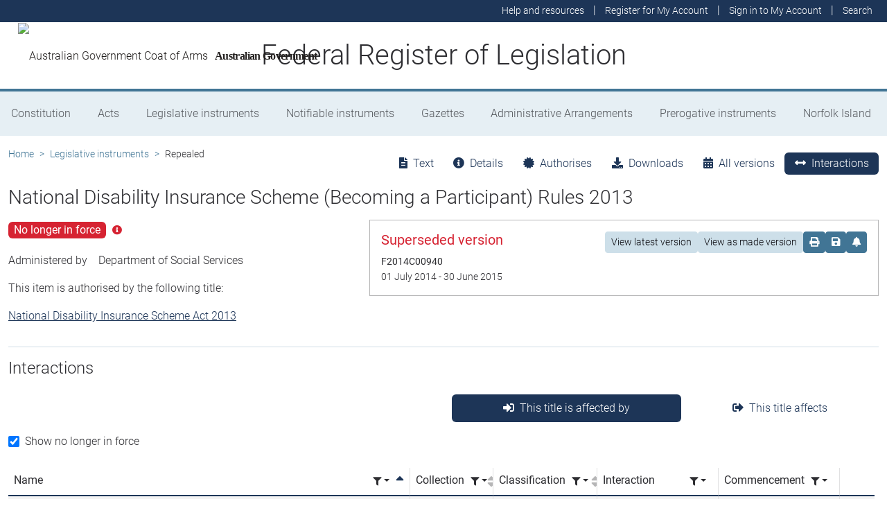

--- FILE ---
content_type: text/html; charset=utf-8
request_url: https://www.legislation.gov.au/F2013L01066/2014-07-01/interactions
body_size: 18772
content:
<!DOCTYPE html><html lang="en" data-beasties-container=""><head>
  <meta charset="utf-8">
  <title>National Disability Insurance Scheme (Becoming a Participant) Rules 2013 - Federal Register of Legislation</title>
  <base href="/">
  <meta name="viewport" content="width=device-width, initial-scale=1">
  <link rel="icon" type="image/x-icon" href="favicon.ico">
<style>html{position:relative;min-height:100%}@font-face{font-family:Roboto;font-style:normal;font-weight:100;src:url(roboto-100.6e4d466b0f1ff04f.eot);src:url(roboto-100.6e4d466b0f1ff04f.eot?#iefix) format("embedded-opentype"),url(roboto-100.539f0a96b40596f7.woff2) format("woff2"),url(roboto-100.5ba994dac3e79ea8.woff) format("woff"),url(roboto-100.0a2f28072a37bad6.ttf) format("truetype"),url(roboto-100.7f6a0cffe038a3dc.svg#Roboto) format("svg")}@font-face{font-family:Roboto;font-style:normal;font-weight:300;src:url(roboto-300.6a8b0e65811d4d0a.eot);src:url(roboto-300.6a8b0e65811d4d0a.eot?#iefix) format("embedded-opentype"),url(roboto-300.4d8f8086236bad80.woff2) format("woff2"),url(roboto-300.6c1bc461047e61f5.woff) format("woff"),url(roboto-300.acee7e2ccd50ba7d.ttf) format("truetype"),url(roboto-300.c04373d2476a3e36.svg#Roboto) format("svg")}@font-face{font-family:Roboto;font-style:normal;font-weight:400;src:url(roboto-regular.3fcebf7bc3463bdf.eot);src:url(roboto-regular.3fcebf7bc3463bdf.eot?#iefix) format("embedded-opentype"),url(roboto-regular.1e2d4d3a272629cd.woff2) format("woff2"),url(roboto-regular.7e4a045b9373d9c1.woff) format("woff"),url(roboto-regular.61bd5a131bd793c1.ttf) format("truetype"),url(roboto-regular.31e415866b919b32.svg#Roboto) format("svg")}@font-face{font-family:Roboto;font-style:normal;font-weight:500;src:url(roboto-500.54a611fad0a80cfe.eot);src:url(roboto-500.54a611fad0a80cfe.eot?#iefix) format("embedded-opentype"),url(roboto-500.1dfbc3dbf815e3f3.woff2) format("woff2"),url(roboto-500.e21fe97fd2329ff7.woff) format("woff"),url(roboto-500.b854c920ec7bbfec.ttf) format("truetype"),url(roboto-500.a64a40f7f051a436.svg#Roboto) format("svg")}@font-face{font-family:Roboto;font-style:normal;font-weight:700;src:url(roboto-700.f6ff6848c19d8d5e.eot);src:url(roboto-700.f6ff6848c19d8d5e.eot?#iefix) format("embedded-opentype"),url(roboto-700.12893bfc0762b0f3.woff2) format("woff2"),url(roboto-700.02633003129d1e63.woff) format("woff"),url(roboto-700.472b7f3405da4361.ttf) format("truetype"),url(roboto-700.4cf5420d5ce6b793.svg#Roboto) format("svg")}@font-face{font-family:Roboto;font-style:normal;font-weight:900;src:url(roboto-900.cf0be62d9fa6a04e.eot);src:url(roboto-900.cf0be62d9fa6a04e.eot?#iefix) format("embedded-opentype"),url(roboto-900.282ba77fda1349f3.woff2) format("woff2"),url(roboto-900.4962e810cbb4d3e5.woff) format("woff"),url(roboto-900.c538c6feeecaa477.ttf) format("truetype"),url(roboto-900.704a74cac04f5875.svg#Roboto) format("svg")}:root{--bs-dark-blue:#1d3557;--bs-turquoise:#a8dadc;--bs-red:#d62332;--bs-orange:#d54400;--bs-light-orange:#ff995c;--bs-green:#518302;--bs-white:#fff;--bs-gray:#848486;--bs-gray-dark:#525256;--bs-gray-100:#e1e1e2;--bs-gray-200:#e1e1e2;--bs-gray-300:#b5b5b6;--bs-gray-400:#b5b5b6;--bs-gray-500:#848486;--bs-gray-600:#848486;--bs-gray-700:#525256;--bs-gray-800:#525256;--bs-gray-900:#2d2d31;--bs-primary:#1d3557;--bs-blue:#417595;--bs-secondary:#417595;--bs-tertiary:#b5b5b6;--bs-success:#518302;--bs-info:#a8dadc;--bs-warning:#d54400;--bs-warning-graphical:#ff7c2d;--bs-danger:#d62332;--bs-light:#e6eff4;--bs-lightest:#f4f4f4;--bs-dark:#2d2d31;--bs-primary-rgb:29, 53, 87;--bs-blue-rgb:65, 117, 149;--bs-secondary-rgb:65, 117, 149;--bs-tertiary-rgb:181, 181, 182;--bs-success-rgb:81, 131, 2;--bs-info-rgb:168, 218, 220;--bs-warning-rgb:213, 68, 0;--bs-warning-graphical-rgb:255, 124, 45;--bs-danger-rgb:214, 35, 50;--bs-light-rgb:230, 239, 244;--bs-lightest-rgb:244, 244, 244;--bs-dark-rgb:45, 45, 49;--bs-primary-text-emphasis:rgb(11.6, 21.2, 34.8);--bs-secondary-text-emphasis:rgb(52.8, 52.8, 53.6);--bs-success-text-emphasis:rgb(32.4, 52.4, .8);--bs-info-text-emphasis:rgb(67.2, 87.2, 88);--bs-warning-text-emphasis:rgb(85.2, 27.2, 0);--bs-danger-text-emphasis:rgb(85.6, 14, 20);--bs-light-text-emphasis:#525256;--bs-dark-text-emphasis:#525256;--bs-primary-bg-subtle:rgb(209.8, 214.6, 221.4);--bs-secondary-bg-subtle:rgb(230.4, 230.4, 230.8);--bs-success-bg-subtle:rgb(220.2, 230.2, 204.4);--bs-info-bg-subtle:rgb(237.6, 247.6, 248);--bs-warning-bg-subtle:rgb(246.6, 217.6, 204);--bs-danger-bg-subtle:rgb(246.8, 211, 214);--bs-light-bg-subtle:rgb(240, 240, 240.5);--bs-dark-bg-subtle:#ced4da;--bs-primary-border-subtle:rgb(164.6, 174.2, 187.8);--bs-secondary-border-subtle:rgb(205.8, 205.8, 206.6);--bs-success-border-subtle:rgb(185.4, 205.4, 153.8);--bs-info-border-subtle:rgb(220.2, 240.2, 241);--bs-warning-border-subtle:rgb(238.2, 180.2, 153);--bs-danger-border-subtle:rgb(238.6, 167, 173);--bs-light-border-subtle:#e9ecef;--bs-dark-border-subtle:#848486;--bs-white-rgb:255, 255, 255;--bs-black-rgb:8, 8, 13;--bs-font-sans-serif:Roboto, "Helvetica Neue", Arial, sans-serif;--bs-font-monospace:SFMono-Regular, Menlo, Monaco, Consolas, "Liberation Mono", "Courier New", monospace;--bs-gradient:linear-gradient(180deg, rgba(255, 255, 255, .15), rgba(255, 255, 255, 0));--bs-body-font-family:Roboto, "Helvetica Neue", Arial, sans-serif;--bs-body-font-size:1rem;--bs-body-font-weight:300;--bs-body-line-height:1.5;--bs-body-color:#2d2d31;--bs-body-color-rgb:45, 45, 49;--bs-body-bg:#fff;--bs-body-bg-rgb:255, 255, 255;--bs-emphasis-color:#08080d;--bs-emphasis-color-rgb:8, 8, 13;--bs-secondary-color:rgba(45, 45, 49, .75);--bs-secondary-color-rgb:45, 45, 49;--bs-secondary-bg:#e9ecef;--bs-secondary-bg-rgb:233, 236, 239;--bs-tertiary-color:rgba(45, 45, 49, .5);--bs-tertiary-color-rgb:45, 45, 49;--bs-tertiary-bg:#e1e1e2;--bs-tertiary-bg-rgb:225, 225, 226;--bs-heading-color:inherit;--bs-link-color:#1d3557;--bs-link-color-rgb:29, 53, 87;--bs-link-decoration:underline;--bs-link-hover-color:rgb(23.2, 42.4, 69.6);--bs-link-hover-color-rgb:23, 42, 70;--bs-code-color:#d63384;--bs-highlight-color:#2d2d31;--bs-highlight-bg:rgb(255, 242.6, 205.4);--bs-border-width:1px;--bs-border-style:solid;--bs-border-color:#b5b5b6;--bs-border-color-translucent:rgba(8, 8, 13, .175);--bs-border-radius:.375rem;--bs-border-radius-sm:.25rem;--bs-border-radius-lg:.5rem;--bs-border-radius-xl:1rem;--bs-border-radius-xxl:2rem;--bs-border-radius-2xl:var(--bs-border-radius-xxl);--bs-border-radius-pill:50rem;--bs-box-shadow:0 .5rem 1rem rgba(8, 8, 13, .15);--bs-box-shadow-sm:0 .125rem .25rem rgba(8, 8, 13, .075);--bs-box-shadow-lg:0 1rem 3rem rgba(8, 8, 13, .175);--bs-box-shadow-inset:inset 0 1px 2px rgba(8, 8, 13, .075);--bs-focus-ring-width:.25rem;--bs-focus-ring-opacity:.25;--bs-focus-ring-color:rgba(29, 53, 87, .25);--bs-form-valid-color:#518302;--bs-form-valid-border-color:#518302;--bs-form-invalid-color:#d62332;--bs-form-invalid-border-color:#d62332}*,*:before,*:after{box-sizing:border-box}@media (prefers-reduced-motion: no-preference){:root{scroll-behavior:smooth}}body{margin:0;font-family:var(--bs-body-font-family);font-size:var(--bs-body-font-size);font-weight:var(--bs-body-font-weight);line-height:var(--bs-body-line-height);color:var(--bs-body-color);text-align:var(--bs-body-text-align);background-color:var(--bs-body-bg);-webkit-text-size-adjust:100%;-webkit-tap-highlight-color:rgba(8,8,13,0)}:root{--bs-breakpoint-xs:0;--bs-breakpoint-sm:576px;--bs-breakpoint-md:768px;--bs-breakpoint-lg:992px;--bs-breakpoint-xl:1200px;--bs-breakpoint-xxl:1400px}:root{--bs-btn-close-filter: }:root{--bs-carousel-indicator-active-bg:#fff;--bs-carousel-caption-color:#fff;--bs-carousel-control-icon-filter: }</style><link rel="stylesheet" href="styles.fbbaef7118807a0a.css" media="print" onload="this.media='all'"><noscript><link rel="stylesheet" href="styles.fbbaef7118807a0a.css"></noscript><style ng-app-id="ng">@keyframes _ngcontent-ng-c3695097677_fadeIn{0%{opacity:0}to{opacity:1}}@keyframes _ngcontent-ng-c3695097677_fadeOut{0%{opacity:1}to{opacity:0}}main[_ngcontent-ng-c3695097677]{display:block;min-height:min(100vh - 20.25rem)}@media print{main.container[_ngcontent-ng-c3695097677]{padding:0 .5rem;max-width:unset}}</style><style ng-app-id="ng">@keyframes _ngcontent-ng-c2241559846_fadeIn{0%{opacity:0}to{opacity:1}}@keyframes _ngcontent-ng-c2241559846_fadeOut{0%{opacity:1}to{opacity:0}}[_nghost-ng-c2241559846]{display:block}[_nghost-ng-c2241559846]   .hosting-info[_ngcontent-ng-c2241559846]{top:0;height:1.5rem}.environment-production[_nghost-ng-c2241559846]   .hosting-info[_ngcontent-ng-c2241559846]{background-color:#d62332;color:#fff}.environment-staging[_nghost-ng-c2241559846]   .hosting-info[_ngcontent-ng-c2241559846]{background-color:#d54400;color:#08080d}.environment-testing[_nghost-ng-c2241559846]   .hosting-info[_ngcontent-ng-c2241559846]{background-color:#6610f2;color:#fff}.environment-demo[_nghost-ng-c2241559846]   .hosting-info[_ngcontent-ng-c2241559846]{background-color:#0dcaf0;color:#08080d}.environment-development[_nghost-ng-c2241559846]   .hosting-info[_ngcontent-ng-c2241559846]{background-color:#3663a2;color:#fff}.environment-local-development[_nghost-ng-c2241559846]   .hosting-info[_ngcontent-ng-c2241559846]{background-color:#518302;color:#fff}.environment-local-development-ssr[_nghost-ng-c2241559846]   .hosting-info[_ngcontent-ng-c2241559846]{background-color:#08080d;color:#fff}</style><style ng-app-id="ng">@keyframes _ngcontent-ng-c4087236150_fadeIn{0%{opacity:0}to{opacity:1}}@keyframes _ngcontent-ng-c4087236150_fadeOut{0%{opacity:1}to{opacity:0}}  frl-footer{display:block;background-color:#1d3557;color:#fff;font-size:.875rem;font-weight:300}  frl-footer a{color:#fff}  frl-footer .footer-text{max-width:35rem}  frl-footer .footer-text p:last-of-type{margin:0}  frl-footer ul{text-align:right;white-space:nowrap}@media (max-width: 575.98px){  frl-footer ul.list-pipe-separated li>a{padding:0 .25rem}}@media (min-width: 992px){  frl-footer{min-height:8rem}}@media print{  frl-footer{margin-top:3rem;padding:0;border-top:solid 1px #08080d;background-color:transparent!important;color:#08080d!important}  frl-footer .footer-text{max-width:unset}  frl-footer .container{max-width:unset}}</style><style ng-app-id="ng">[_nghost-ng-c1520381194]{display:block}</style><meta name="dcterms.title" content="National Disability Insurance Scheme (Becoming a Participant) Rules 2013"><meta name="dcterms.identifier" content="https://www.legislation.gov.au/F2013L01066/2014-07-01"><meta name="dcterms.creator" content="scheme=AGLSTERMS.AglsAgent; corporateName=Social Services"><meta name="dcterms.publisher" content="scheme=AGLSTERMS.AglsAgent; corporateName=Office Parliamentary Counsel; address=Locked Bag 30 Kingston ACT 2604; contact=+61 2 6120 1400"><meta name="dcterms.description" content="National Disability Insurance Scheme (Becoming a Participant) Rules 2013"><meta name="dcterms.date" content="scheme=dcterms.ISO8601; 2014-07-01T00:00:00.000+1000"><meta name="dcterms.subject" content="National Disability Insurance Scheme (Becoming a Participant) Rules 2013"><meta name="dcterms.language" content="dcterms.RFC4646; en-AU"><meta name="dcterms.type" content="document"><meta name="AGLSTERMS.category" content="document"><meta name="AGLSTERMS.documentType" content="text"><link rel="canonical" href="https://www.legislation.gov.au/F2013L01066/2014-07-01"><link rel="schema.dcterms" href="http://purl.org/dc/terms/"><link rel="schema.AGLSTERMS" href="http://www.agls.gov.au/agls/terms/"><style ng-app-id="ng">@keyframes _ngcontent-ng-c481547963_fadeIn{0%{opacity:0}to{opacity:1}}@keyframes _ngcontent-ng-c481547963_fadeOut{0%{opacity:1}to{opacity:0}}[_nghost-ng-c481547963]     .legislation-title-header{font-size:1.1rem}[_nghost-ng-c481547963]     .legislation-title-header frl-dropdown .responsive-table{display:flex;flex-direction:column;width:80vw;max-width:1000px;padding-left:0;padding-right:0}[_nghost-ng-c481547963]     .legislation-title-header frl-dropdown .responsive-table .table-row{display:flex;flex-direction:row}[_nghost-ng-c481547963]     .legislation-title-header frl-dropdown .responsive-table .table-cell{width:35%}[_nghost-ng-c481547963]     .legislation-title-header frl-dropdown .responsive-table .citation-date, [_nghost-ng-c481547963]     .legislation-title-header frl-dropdown .responsive-table .citation-date-head{width:30%}[_nghost-ng-c481547963]     .legislation-title-header frl-dropdown .responsive-table .citation-name, [_nghost-ng-c481547963]     .legislation-title-header frl-dropdown .responsive-table .citation-date{padding-right:2rem}@media (max-width: 600px){[_nghost-ng-c481547963]     .legislation-title-header frl-dropdown .responsive-table .table-row{flex-direction:column}[_nghost-ng-c481547963]     .legislation-title-header frl-dropdown .responsive-table .table-cell{width:auto;padding-right:0}[_nghost-ng-c481547963]     .legislation-title-header frl-dropdown .responsive-table .citation-name, [_nghost-ng-c481547963]     .legislation-title-header frl-dropdown .responsive-table .citation-date{padding-bottom:1rem}[_nghost-ng-c481547963]     .legislation-title-header frl-dropdown .responsive-table .table-cell:before{content:attr(data-label);font-weight:700;margin-right:10px}[_nghost-ng-c481547963]     .legislation-title-header frl-dropdown .responsive-table .table-header{display:none}}@media (min-width: 992px){[_nghost-ng-c481547963]     .legislation-title-header{font-size:1.75rem}}[_nghost-ng-c481547963]     .legislation-title-tabs{margin-top:.5rem}[_nghost-ng-c481547963]     .legislation-title-tabs .nav-item{flex:inherit}[_nghost-ng-c481547963]     .legislation-title-tabs .nav-item .nav-link{padding:.25rem .9rem}@media (max-width: 991.98px){[_nghost-ng-c481547963]     .legislation-title-tabs .nav-item .nav-link i{display:none}}[_nghost-ng-c481547963]     .legislation-title-tabs #relationsTab{display:flex;flex-direction:row}[_nghost-ng-c481547963]     .legislation-title-tabs #relationsTab .nav-link{width:auto;border-top-right-radius:0;border-bottom-right-radius:0}[_nghost-ng-c481547963]     .legislation-title-tabs #relationsTab .nav-link.active+frl-dropdown .dropdown>button.btn{background-color:#1d3557;color:#fff;transition:none}[_nghost-ng-c481547963]     .legislation-title-tabs #relationsTab frl-dropdown{display:block}[_nghost-ng-c481547963]     .legislation-title-tabs #relationsTab frl-dropdown .dropdown>.dropdown-toggle{padding:.3rem .5rem .3rem 0;line-height:1;border-top-left-radius:0;border-bottom-left-radius:0;transition:none;background-color:transparent;color:#1d3557}[_nghost-ng-c481547963]     .legislation-title-tabs #relationsTab frl-dropdown .dropdown>.dropdown-toggle:hover{background-color:transparent;color:#1d3557}@media (max-width: 767.98px){[_nghost-ng-c481547963]     .legislation-title-tabs{font-size:.875rem;overflow-x:scroll;margin:0 -.75rem}[_nghost-ng-c481547963]     .legislation-title-tabs .nav-item{min-width:100px}[_nghost-ng-c481547963]     .legislation-title-tabs .nav-item .nav-link{padding:.25rem;border-radius:0}[_nghost-ng-c481547963]     .legislation-title-tabs #relationsTab{min-width:auto}[_nghost-ng-c481547963]     .legislation-title-tabs #relationsTab frl-dropdown .dropdown .dropdown-toggle.btn{padding:.21rem .25rem;border-radius:0}}</style><style ng-app-id="ng">@keyframes _ngcontent-ng-c1048403595_fadeIn{0%{opacity:0}to{opacity:1}}@keyframes _ngcontent-ng-c1048403595_fadeOut{0%{opacity:1}to{opacity:0}}[_nghost-ng-c1048403595]{display:block}</style><style ng-app-id="ng">@keyframes _ngcontent-ng-c4078618777_fadeIn{0%{opacity:0}to{opacity:1}}@keyframes _ngcontent-ng-c4078618777_fadeOut{0%{opacity:1}to{opacity:0}}.version-info-panel[_ngcontent-ng-c4078618777]{padding:.25rem}@media (min-width: 768px){.version-info-panel[_ngcontent-ng-c4078618777]{padding:1rem;border:solid 1px #b5b5b6}}</style><style ng-app-id="ng">frl-template-general-content .frl-content>h1:first-child{display:inline-block;padding-bottom:.5rem;border-bottom:solid 1px #d54400}@keyframes _ngcontent-ng-c2996225003_fadeIn{0%{opacity:0}to{opacity:1}}@keyframes _ngcontent-ng-c2996225003_fadeOut{0%{opacity:1}to{opacity:0}}  frl-template-general-content h2,   frl-template-general-content h3,   frl-template-general-content h4{font-weight:400}  frl-template-general-content h1:not(:first-child){font-size:calc(1.275rem + .3vw)}@media (min-width: 1200px){  frl-template-general-content h1:not(:first-child){font-size:1.5rem}}  frl-template-general-content h2{font-size:1.25rem}  frl-template-general-content h3{font-size:1.1rem}  frl-template-general-content h4{font-size:1rem}  frl-template-general-content img{margin:1rem;max-width:90%}  frl-template-general-content table{margin-bottom:2rem;width:100%;margin-bottom:1rem;color:var(--bs-emphasis-color);background-color:var(--bs-body-bg)}  frl-template-general-content table th,   frl-template-general-content table td{padding:.5rem;vertical-align:top;border-top:1px solid var(--bs-border-color)}  frl-template-general-content table thead th{vertical-align:bottom;border-bottom:2px solid var(--bs-border-color)}  frl-template-general-content table tbody+tbody{border-top:2px solid var(--bs-border-color)}  frl-template-general-content table tbody tr:nth-of-type(odd){background-color:#f4f4f4}  frl-template-general-content .frl-content>h1:first-child{margin-bottom:1.5rem}</style><style ng-app-id="ng">@keyframes _ngcontent-ng-c4289830892_fadeIn{0%{opacity:0}to{opacity:1}}@keyframes _ngcontent-ng-c4289830892_fadeOut{0%{opacity:1}to{opacity:0}}header[_ngcontent-ng-c4289830892]{display:block;height:5.75rem;width:100%;background-color:#fff;border-bottom:solid .25rem #417595;z-index:10}header[_ngcontent-ng-c4289830892]   .site-nav-btn-wrapper[_ngcontent-ng-c4289830892]{height:3.5rem}header[_ngcontent-ng-c4289830892]   .site-nav-btn-wrapper[_ngcontent-ng-c4289830892]   .site-nav-btn[_ngcontent-ng-c4289830892]{padding:.5rem 1rem;display:inline-block;color:#1d3557;background-color:#fff}header[_ngcontent-ng-c4289830892]   .site-nav-btn-wrapper[_ngcontent-ng-c4289830892]   .site-nav-btn[_ngcontent-ng-c4289830892]:active{background-color:#1d3557;color:#fff}header[_ngcontent-ng-c4289830892]   .site-nav-btn-wrapper[_ngcontent-ng-c4289830892]   .site-nav-btn[_ngcontent-ng-c4289830892]:focus{box-shadow:0 0 0 .25rem #1d355740}header[_ngcontent-ng-c4289830892]   .site-nav-btn-wrapper[_ngcontent-ng-c4289830892]   .site-nav-btn[_ngcontent-ng-c4289830892]   i[_ngcontent-ng-c4289830892]{font-size:2rem}@media (min-width: 576px){header[_ngcontent-ng-c4289830892]{height:8.25rem}header[_ngcontent-ng-c4289830892]   .site-nav-btn-wrapper[_ngcontent-ng-c4289830892]{height:6rem}header[_ngcontent-ng-c4289830892]   .site-nav-btn-wrapper[_ngcontent-ng-c4289830892]   .site-nav-btn[_ngcontent-ng-c4289830892]   i[_ngcontent-ng-c4289830892]{font-size:3rem}}.site-heading[_ngcontent-ng-c4289830892]{display:flex;align-items:center;height:3.5rem;width:100%;padding:0 1rem 0 5.5rem;justify-content:center;line-height:1.25;text-align:center}.site-heading[_ngcontent-ng-c4289830892]   a[_ngcontent-ng-c4289830892]{color:inherit;text-decoration:none}.site-heading[_ngcontent-ng-c4289830892]   h1[_ngcontent-ng-c4289830892]{font-size:1rem;font-weight:400;margin:0;vertical-align:middle}@media (min-width: 576px){.site-heading[_ngcontent-ng-c4289830892]{height:6rem}.site-heading[_ngcontent-ng-c4289830892]   h1[_ngcontent-ng-c4289830892]{font-size:2rem;font-weight:300}}@media (min-width: 992px){.site-heading[_ngcontent-ng-c4289830892]{padding:0 250px}.site-heading[_ngcontent-ng-c4289830892]   h1[_ngcontent-ng-c4289830892]{font-size:2.5rem}}@media print{header[_ngcontent-ng-c4289830892]{height:auto}header[_ngcontent-ng-c4289830892]   .site-heading[_ngcontent-ng-c4289830892]{padding:0}header[_ngcontent-ng-c4289830892]   .site-heading[_ngcontent-ng-c4289830892]   h1[_ngcontent-ng-c4289830892]{font-size:1.5rem;font-weight:400}}</style><style ng-app-id="ng">@keyframes _ngcontent-ng-c674164455_fadeIn{0%{opacity:0}to{opacity:1}}@keyframes _ngcontent-ng-c674164455_fadeOut{0%{opacity:1}to{opacity:0}}[_nghost-ng-c674164455]   ul[_ngcontent-ng-c674164455]   li[_ngcontent-ng-c674164455]   a[_ngcontent-ng-c674164455], [_nghost-ng-c674164455]   ul[_ngcontent-ng-c674164455]   li[_ngcontent-ng-c674164455]   .btn-link[_ngcontent-ng-c674164455]{font-weight:300;font-size:.875rem}[_nghost-ng-c674164455]{display:block;background-color:#1d3557;color:#fff;height:2rem}[_nghost-ng-c674164455]   ul[_ngcontent-ng-c674164455]{text-align:right}[_nghost-ng-c674164455]   ul[_ngcontent-ng-c674164455]   li.active[_ngcontent-ng-c674164455]   a[_ngcontent-ng-c674164455]{background-color:#417595;border-radius:0}[_nghost-ng-c674164455]   ul[_ngcontent-ng-c674164455]   li[_ngcontent-ng-c674164455]   a[_ngcontent-ng-c674164455], [_nghost-ng-c674164455]   ul[_ngcontent-ng-c674164455]   li[_ngcontent-ng-c674164455]   .btn-link[_ngcontent-ng-c674164455]{padding:.25rem .5rem;color:#fff}[_nghost-ng-c674164455]   ul[_ngcontent-ng-c674164455]   li[_ngcontent-ng-c674164455]   a[_ngcontent-ng-c674164455]:focus, [_nghost-ng-c674164455]   ul[_ngcontent-ng-c674164455]   li[_ngcontent-ng-c674164455]   .btn-link[_ngcontent-ng-c674164455]:focus{box-shadow:0 0 0 .1rem #ffffffbf}</style><style ng-app-id="ng">@keyframes _ngcontent-ng-c4103318570_fadeIn{0%{opacity:0}to{opacity:1}}@keyframes _ngcontent-ng-c4103318570_fadeOut{0%{opacity:1}to{opacity:0}}.alert-toast-style[_nghost-ng-c4103318570]{display:flex;justify-content:flex-end;position:relative;z-index:100001}.alert-toast-style[_nghost-ng-c4103318570]   .alert-group[_ngcontent-ng-c4103318570]{position:fixed;width:100%;right:0;top:0;font-size:.875rem;line-height:1.5}@media (min-width: 768px){.alert-toast-style[_nghost-ng-c4103318570]   .alert-group[_ngcontent-ng-c4103318570]{min-width:350px;max-width:500px;top:2rem;right:unset}}.alert-toast-style[_nghost-ng-c4103318570]   .alert-group[_ngcontent-ng-c4103318570]   frl-alert-banner[_ngcontent-ng-c4103318570]{box-shadow:#b5b5b680 2px 2px 2px 1px;opacity:1;animation:_ngcontent-ng-c4103318570_fadeIn .3s ease-in-out}.alert-toast-style[_nghost-ng-c4103318570]   .alert-group[_ngcontent-ng-c4103318570]   frl-alert-banner.closing[_ngcontent-ng-c4103318570]{opacity:0;animation:_ngcontent-ng-c4103318570_fadeOut .3s ease-in-out}.alert-banner-style[_nghost-ng-c4103318570]{display:block;margin-top:.5rem}.alert-banner-style[_nghost-ng-c4103318570]   frl-alert-banner[_ngcontent-ng-c4103318570]{margin-bottom:.25rem}.alert-banner-style[_nghost-ng-c4103318570]   frl-alert-banner[_ngcontent-ng-c4103318570]:last-child{margin-bottom:0}</style><style ng-app-id="ng">@keyframes _ngcontent-ng-c3860986233_fadeIn{0%{opacity:0}to{opacity:1}}@keyframes _ngcontent-ng-c3860986233_fadeOut{0%{opacity:1}to{opacity:0}}[_nghost-ng-c3860986233]{display:block;padding:0 10px;height:3.5rem;line-height:3.5rem}[_nghost-ng-c3860986233]   .aus-gov[_ngcontent-ng-c3860986233]{display:inline-block;font-family:Times New Roman,serif;font-weight:700;font-size:1rem;letter-spacing:-.04em;vertical-align:middle;padding:0 14px 0 10px;text-transform:none}[_nghost-ng-c3860986233]   img[_ngcontent-ng-c3860986233]{height:70%}[_nghost-ng-c3860986233]   a[_ngcontent-ng-c3860986233]{color:#23201f;text-decoration:none}@media (min-width: 576px){[_nghost-ng-c3860986233]{height:6rem;line-height:6rem}[_nghost-ng-c3860986233]   img[_ngcontent-ng-c3860986233]{height:51px;width:70px}}</style><style ng-app-id="ng">@keyframes _ngcontent-ng-c2850919636_fadeIn{0%{opacity:0}to{opacity:1}}@keyframes _ngcontent-ng-c2850919636_fadeOut{0%{opacity:1}to{opacity:0}}[_nghost-ng-c2850919636]{position:relative;z-index:1;display:block}.container[_ngcontent-ng-c2850919636]{padding:0}.nav-item[_ngcontent-ng-c2850919636]{flex-grow:1;text-align:center}.nav-link[_ngcontent-ng-c2850919636]{display:flex;position:relative;align-items:center;padding-left:1rem;padding-right:1rem;border-bottom:solid 5px transparent;height:100%;transition:none}.nav-link.active[_ngcontent-ng-c2850919636]{position:relative;border-bottom:solid 5px #417595;color:#fff;background-color:#417595}.nav-link[_ngcontent-ng-c2850919636]:focus-visible{outline:.25rem solid #525256}frl-nav-item-content[_ngcontent-ng-c2850919636]{display:block;animation:_ngcontent-ng-c2850919636_fadeIn .3s ease-in-out;box-shadow:0 .5rem 1rem #08080d26}.nav-item[_ngcontent-ng-c2850919636]:hover   .nav-link[_ngcontent-ng-c2850919636]{background-color:#417595;color:#fff}@media (min-width: 768px){.navbar-nav[_ngcontent-ng-c2850919636]   .nav-item[_ngcontent-ng-c2850919636]   .nav-link[_ngcontent-ng-c2850919636]{padding:1.25rem 1rem calc(1.25rem - 5px) 1rem}.navbar-nav[_ngcontent-ng-c2850919636]   .nav-item[_ngcontent-ng-c2850919636]   .nav-link.active[_ngcontent-ng-c2850919636]{background-color:unset;color:rgba(var(--bs-emphasis-color-rgb),1)}.navbar-nav[_ngcontent-ng-c2850919636]   .nav-item[_ngcontent-ng-c2850919636]   .nav-link.active[_ngcontent-ng-c2850919636]:after{content:" ";display:block;position:absolute;left:calc(50% - .6rem);bottom:-.7rem;z-index:1;width:0;height:0;border-left:.6rem solid transparent;border-right:.6rem solid transparent;border-top:.6rem solid #417595}}</style><style ng-app-id="ng">@keyframes _ngcontent-ng-c3600728880_fadeIn{0%{opacity:0}to{opacity:1}}@keyframes _ngcontent-ng-c3600728880_fadeOut{0%{opacity:1}to{opacity:0}}.announcements-toggle[_ngcontent-ng-c3600728880]:hover{color:#ff995c!important}</style><style ng-app-id="ng">[_nghost-ng-c2820466824]{display:block;margin-bottom:1rem}.status-history[_ngcontent-ng-c2820466824]{min-width:320px}</style><style ng-app-id="ng">.badge-size-large[_ngcontent-ng-c852945286]{font-size:1rem;padding:.25rem .5rem}</style><style ng-app-id="ng">[_nghost-ng-c579329753]{display:block}</style><style ng-app-id="ng">@keyframes _ngcontent-ng-c3408651712_fadeIn{0%{opacity:0}to{opacity:1}}@keyframes _ngcontent-ng-c3408651712_fadeOut{0%{opacity:1}to{opacity:0}}button[_ngcontent-ng-c3408651712]   i[_ngcontent-ng-c3408651712]{color:#417595}button[_ngcontent-ng-c3408651712]   i[_ngcontent-ng-c3408651712]:hover, button[_ngcontent-ng-c3408651712]   i[_ngcontent-ng-c3408651712]:focus{color:#1d3557}  .tooltip-with-title .popover-body p:last-of-type{margin-bottom:0}  .popover .tooltip-content>p:last-of-type{margin-bottom:0}@media (max-width: 767.98px){  .responsive-full-screen{left:0!important;right:0!important;width:100%!important;transform:none!important}}</style><style ng-app-id="ng">.breadcrumb[_ngcontent-ng-c977861800]{background-color:transparent}</style><style ng-app-id="ng">[data-icon]:before,   [class^=datatable-icon-]:before,   [class*=" datatable-icon-"]:before{font-family:"Font Awesome 5 Free";font-weight:900!important}@keyframes _ngcontent-ng-c504857952_fadeIn{0%{opacity:0}to{opacity:1}}@keyframes _ngcontent-ng-c504857952_fadeOut{0%{opacity:1}to{opacity:0}}.form-check[_ngcontent-ng-c504857952]{display:block;min-height:1.5rem;padding-left:1.5em;margin-bottom:.125rem}.form-check[_ngcontent-ng-c504857952]   .form-check-input[_ngcontent-ng-c504857952], .form-check[_ngcontent-ng-c504857952]     .ngx-datatable.bootstrap .datatable-checkbox input,   .ngx-datatable.bootstrap .datatable-checkbox .form-check input{float:left;margin-left:-1.5em}.form-check-reverse[_ngcontent-ng-c504857952]{padding-right:1.5em;padding-left:0;text-align:right}.form-check-reverse[_ngcontent-ng-c504857952]   .form-check-input[_ngcontent-ng-c504857952], .form-check-reverse[_ngcontent-ng-c504857952]     .ngx-datatable.bootstrap .datatable-checkbox input,   .ngx-datatable.bootstrap .datatable-checkbox .form-check-reverse input{float:right;margin-right:-1.5em;margin-left:0}.form-check-input[_ngcontent-ng-c504857952],   .ngx-datatable.bootstrap .datatable-checkbox input{--bs-form-check-bg: var(--bs-body-bg);flex-shrink:0;width:1em;height:1em;margin-top:.25em;vertical-align:top;appearance:none;background-color:var(--bs-form-check-bg);background-image:var(--bs-form-check-bg-image);background-repeat:no-repeat;background-position:center;background-size:contain;border:var(--bs-border-width) solid var(--bs-border-color);-webkit-print-color-adjust:exact;print-color-adjust:exact}.form-check-input[type=checkbox][_ngcontent-ng-c504857952],   .ngx-datatable.bootstrap .datatable-checkbox input[type=checkbox]{border-radius:.25em}.form-check-input[type=radio][_ngcontent-ng-c504857952],   .ngx-datatable.bootstrap .datatable-checkbox input[type=radio]{border-radius:50%}.form-check-input[_ngcontent-ng-c504857952]:active,   .ngx-datatable.bootstrap .datatable-checkbox input:active{filter:brightness(90%)}.form-check-input[_ngcontent-ng-c504857952]:focus,   .ngx-datatable.bootstrap .datatable-checkbox input:focus{border-color:#8e9aab;outline:0;box-shadow:0 0 0 .25rem #1d355740}.form-check-input[_ngcontent-ng-c504857952]:checked,   .ngx-datatable.bootstrap .datatable-checkbox input:checked{background-color:#417595;border-color:#417595}.form-check-input[_ngcontent-ng-c504857952]:checked[type=checkbox],   .ngx-datatable.bootstrap .datatable-checkbox input:checked[type=checkbox]{--bs-form-check-bg-image: url("data:image/svg+xml,%3csvg xmlns='http://www.w3.org/2000/svg' viewBox='0 0 20 20'%3e%3cpath fill='none' stroke='%23fff' stroke-linecap='round' stroke-linejoin='round' stroke-width='3' d='m6 10 3 3 6-6'/%3e%3c/svg%3e")}.form-check-input[_ngcontent-ng-c504857952]:checked[type=radio],   .ngx-datatable.bootstrap .datatable-checkbox input:checked[type=radio]{--bs-form-check-bg-image: url("data:image/svg+xml,%3csvg xmlns='http://www.w3.org/2000/svg' viewBox='-4 -4 8 8'%3e%3ccircle r='2' fill='%23fff'/%3e%3c/svg%3e")}.form-check-input[type=checkbox][_ngcontent-ng-c504857952]:indeterminate,   .ngx-datatable.bootstrap .datatable-checkbox input[type=checkbox]:indeterminate{background-color:#1d3557;border-color:#1d3557;--bs-form-check-bg-image: url("data:image/svg+xml,%3csvg xmlns='http://www.w3.org/2000/svg' viewBox='0 0 20 20'%3e%3cpath fill='none' stroke='%23fff' stroke-linecap='round' stroke-linejoin='round' stroke-width='3' d='M6 10h8'/%3e%3c/svg%3e")}.form-check-input[_ngcontent-ng-c504857952]:disabled,   .ngx-datatable.bootstrap .datatable-checkbox input:disabled{pointer-events:none;filter:none;opacity:.5}.form-check-input[disabled][_ngcontent-ng-c504857952] ~ .form-check-label[_ngcontent-ng-c504857952],   .ngx-datatable.bootstrap .datatable-checkbox input[disabled]~.form-check-label, .form-check-input[_ngcontent-ng-c504857952]:disabled ~ .form-check-label[_ngcontent-ng-c504857952],   .ngx-datatable.bootstrap .datatable-checkbox input:disabled~.form-check-label{cursor:default;opacity:.5}.form-switch[_ngcontent-ng-c504857952]{padding-left:2.5em}.form-switch[_ngcontent-ng-c504857952]   .form-check-input[_ngcontent-ng-c504857952], .form-switch[_ngcontent-ng-c504857952]     .ngx-datatable.bootstrap .datatable-checkbox input,   .ngx-datatable.bootstrap .datatable-checkbox .form-switch input{--bs-form-switch-bg: url("data:image/svg+xml,%3csvg xmlns='http://www.w3.org/2000/svg' viewBox='-4 -4 8 8'%3e%3ccircle r='3' fill='rgba%288, 8, 13, 0.25%29'/%3e%3c/svg%3e");width:2em;margin-left:-2.5em;background-image:var(--bs-form-switch-bg);background-position:left center;border-radius:2em;transition:background-position .15s ease-in-out}@media (prefers-reduced-motion: reduce){.form-switch[_ngcontent-ng-c504857952]   .form-check-input[_ngcontent-ng-c504857952], .form-switch[_ngcontent-ng-c504857952]     .ngx-datatable.bootstrap .datatable-checkbox input,   .ngx-datatable.bootstrap .datatable-checkbox .form-switch input{transition:none}}.form-switch[_ngcontent-ng-c504857952]   .form-check-input[_ngcontent-ng-c504857952]:focus, .form-switch[_ngcontent-ng-c504857952]     .ngx-datatable.bootstrap .datatable-checkbox input:focus,   .ngx-datatable.bootstrap .datatable-checkbox .form-switch input:focus{--bs-form-switch-bg: url("data:image/svg+xml,%3csvg xmlns='http://www.w3.org/2000/svg' viewBox='-4 -4 8 8'%3e%3ccircle r='3' fill='%238e9aab'/%3e%3c/svg%3e")}.form-switch[_ngcontent-ng-c504857952]   .form-check-input[_ngcontent-ng-c504857952]:checked, .form-switch[_ngcontent-ng-c504857952]     .ngx-datatable.bootstrap .datatable-checkbox input:checked,   .ngx-datatable.bootstrap .datatable-checkbox .form-switch input:checked{background-position:right center;--bs-form-switch-bg: url("data:image/svg+xml,%3csvg xmlns='http://www.w3.org/2000/svg' viewBox='-4 -4 8 8'%3e%3ccircle r='3' fill='%23fff'/%3e%3c/svg%3e")}.form-switch.form-check-reverse[_ngcontent-ng-c504857952]{padding-right:2.5em;padding-left:0}.form-switch.form-check-reverse[_ngcontent-ng-c504857952]   .form-check-input[_ngcontent-ng-c504857952], .form-switch.form-check-reverse[_ngcontent-ng-c504857952]     .ngx-datatable.bootstrap .datatable-checkbox input,   .ngx-datatable.bootstrap .datatable-checkbox .form-switch.form-check-reverse input{margin-right:-2.5em;margin-left:0}.form-check-inline[_ngcontent-ng-c504857952]{display:inline-block;margin-right:1rem}.btn-check[_ngcontent-ng-c504857952]{position:absolute;clip:rect(0,0,0,0);pointer-events:none}.btn-check[disabled][_ngcontent-ng-c504857952] + .btn[_ngcontent-ng-c504857952], .btn-check[_ngcontent-ng-c504857952]:disabled + .btn[_ngcontent-ng-c504857952]{pointer-events:none;filter:none;opacity:.65}[data-bs-theme=dark][_ngcontent-ng-c504857952]   .form-switch[_ngcontent-ng-c504857952]   .form-check-input[_ngcontent-ng-c504857952]:not(:checked):not(:focus), [data-bs-theme=dark][_ngcontent-ng-c504857952]   .form-switch[_ngcontent-ng-c504857952]     .ngx-datatable.bootstrap .datatable-checkbox input:not(:checked):not(:focus),   .ngx-datatable.bootstrap .datatable-checkbox [data-bs-theme=dark] .form-switch input:not(:checked):not(:focus){--bs-form-switch-bg: url("data:image/svg+xml,%3csvg xmlns='http://www.w3.org/2000/svg' viewBox='-4 -4 8 8'%3e%3ccircle r='3' fill='rgba%28255, 255, 255, 0.25%29'/%3e%3c/svg%3e")}[_nghost-ng-c504857952]{display:block}  [data-icon]:before{content:attr(data-icon)}  [data-icon]:before,   [class^=datatable-icon-]:before,   [class*=" datatable-icon-"]:before{font-size:1.2rem;font-style:normal}  .datatable-icon-up:before{color:#1d3557;content:"\f0de"}  .datatable-icon-down:before{color:#1d3557;content:"\f0dd"}  .datatable-icon-sort-unset:before{content:"\f0dc"}  .datatable-icon-left:before{content:"\f104"}  .datatable-icon-right:before{content:"\f105"}  .datatable-icon-skip:before{content:"\f101"}  .datatable-icon-prev:before{content:"\f100"}  .hide-footer .ngx-datatable.bootstrap .datatable-footer,   .no-data .ngx-datatable.bootstrap .datatable-footer{display:none}  .ngx-datatable.bootstrap{box-shadow:none;font-size:1rem;display:block;overflow:hidden;justify-content:center;position:relative;transform:translateZ(0)}  .ngx-datatable.bootstrap *,   .ngx-datatable.bootstrap *:before,   .ngx-datatable.bootstrap *:after{box-sizing:border-box}  .ngx-datatable.bootstrap.scroll-vertical .datatable-body{overflow-y:auto}  .ngx-datatable.bootstrap.scroll-vertical.virtualized .datatable-body .datatable-row-wrapper{position:absolute}  .ngx-datatable.bootstrap.scroll-horz .datatable-body{overflow-x:auto;-webkit-overflow-scrolling:touch}  .ngx-datatable.bootstrap.fixed-header .datatable-header .datatable-header-inner{white-space:nowrap}  .ngx-datatable.bootstrap.fixed-header .datatable-header .datatable-header-inner .datatable-header-cell{white-space:nowrap;overflow:hidden;text-overflow:ellipsis}  .ngx-datatable.bootstrap.fixed-row .datatable-scroll{display:block!important;white-space:normal!important}  .ngx-datatable.bootstrap.fixed-row .datatable-scroll .datatable-body-row{white-space:normal!important}  .ngx-datatable.bootstrap.fixed-row .datatable-scroll .datatable-body-row .datatable-body-cell{overflow:hidden;white-space:normal!important;text-overflow:ellipsis}  .ngx-datatable.bootstrap.fixed-row .datatable-scroll .datatable-body-row .datatable-body-group-cell{overflow:hidden;white-space:normal!important;text-overflow:ellipsis}  .ngx-datatable.bootstrap .datatable-body-row,   .ngx-datatable.bootstrap .datatable-row-center,   .ngx-datatable.bootstrap .datatable-header-inner{display:flex;flex-direction:row;flex-flow:row}  .ngx-datatable.bootstrap .datatable-body-cell,   .ngx-datatable.bootstrap .datatable-header-cell{overflow-x:hidden;vertical-align:top;display:inline-block;line-height:1.625}  .ngx-datatable.bootstrap .datatable-body-cell:focus,   .ngx-datatable.bootstrap .datatable-header-cell:focus{outline:none}  .ngx-datatable.bootstrap .datatable-row-left,   .ngx-datatable.bootstrap .datatable-row-right{z-index:9}  .ngx-datatable.bootstrap .datatable-row-left,   .ngx-datatable.bootstrap .datatable-row-center,   .ngx-datatable.bootstrap .datatable-row-group,   .ngx-datatable.bootstrap .datatable-row-right{position:relative}  .ngx-datatable.bootstrap .datatable-header{height:unset!important;display:block;overflow:hidden}  .ngx-datatable.bootstrap .datatable-header .datatable-header-inner{align-items:stretch}  .ngx-datatable.bootstrap .datatable-header .datatable-header-cell{position:relative;display:inline-block;vertical-align:bottom;padding:.25rem .5rem;border-bottom:1px solid #1d3557;border-right:1px solid #e1e1e2}  .ngx-datatable.bootstrap .datatable-header .datatable-header-cell:last-child{border-right:none}  .ngx-datatable.bootstrap .datatable-header .datatable-header-cell.sortable .datatable-header-cell-wrapper{cursor:pointer}  .ngx-datatable.bootstrap .datatable-header .datatable-header-cell.longpress .datatable-header-cell-wrapper{cursor:move}  .ngx-datatable.bootstrap .datatable-header .datatable-header-cell.resizeable:hover .resize-handle{visibility:visible}  .ngx-datatable.bootstrap .datatable-header .datatable-header-cell:hover .resize-handle--not-resizable{visibility:visible}  .ngx-datatable.bootstrap .datatable-header .datatable-header-cell .sort-btn{display:flex;align-items:center;line-height:100%;vertical-align:middle;cursor:pointer;color:#b5b5b6}  .ngx-datatable.bootstrap .datatable-header .datatable-header-cell .sort-btn:focus,   .ngx-datatable.bootstrap .datatable-header .datatable-header-cell .sort-btn:hover{color:#1d3557}  .ngx-datatable.bootstrap .datatable-header .datatable-header-cell .sort-btn:focus{outline-offset:1px}  .ngx-datatable.bootstrap .datatable-header .datatable-header-cell .resize-handle{display:inline-block;position:absolute;right:0;top:0;bottom:0;width:5px;padding:0 4px;visibility:hidden}  .ngx-datatable.bootstrap .datatable-header .datatable-header-cell .resize-handle--not-resizable{width:0!important;padding:0!important}  .ngx-datatable.bootstrap .datatable-header .datatable-header-cell .resize-handle{cursor:ew-resize}  .ngx-datatable.bootstrap .datatable-header .datatable-header-cell .datatable-header-cell-label{line-height:1.75;font-weight:400}  .ngx-datatable.bootstrap .datatable-header .datatable-header-cell .targetMarker{position:absolute;top:0;bottom:0}  .ngx-datatable.bootstrap .datatable-header .datatable-header-cell .targetMarker.dragFromLeft{right:0}  .ngx-datatable.bootstrap .datatable-header .datatable-header-cell .targetMarker.dragFromRight{left:0}  .ngx-datatable.bootstrap .datatable-header .datatable-header-cell .datatable-header-cell-template-wrap{height:inherit;display:flex;align-items:left}  .ngx-datatable.bootstrap .datatable-body{position:relative;z-index:10;display:block}  .ngx-datatable.bootstrap .datatable-body .empty-row{position:relative;padding:2rem 1.25rem;margin-bottom:0;text-align:center}  .ngx-datatable.bootstrap .datatable-body .datatable-scroll{display:block}  .ngx-datatable.bootstrap .datatable-body .datatable-row-detail{overflow-y:hidden}  .ngx-datatable.bootstrap .datatable-body .datatable-row-wrapper{display:flex;flex-direction:column}  .ngx-datatable.bootstrap .datatable-body .datatable-row-wrapper:last-child .datatable-body-cell{border-bottom:solid 1px #e1e1e2}  .ngx-datatable.bootstrap .datatable-body .datatable-body-row{outline:none;vertical-align:top;border-top:1px solid #1d3557}  .ngx-datatable.bootstrap .datatable-body .datatable-body-row.datatable-row-even{background-color:#f4f4f4;color:#08080d}  .ngx-datatable.bootstrap .datatable-body .datatable-body-row.active{background-color:#417595;color:#fff}  .ngx-datatable.bootstrap .datatable-body .datatable-body-row.datatable-row-selected{font-weight:500}  .ngx-datatable.bootstrap .datatable-body .datatable-body-row.datatable-row-selected a{color:#08080d}  .ngx-datatable.bootstrap .datatable-body .datatable-body-row.datatable-row-danger{background-color:#f5b0b5;color:#08080d}  .ngx-datatable.bootstrap .datatable-body .datatable-body-row>div{display:flex}  .ngx-datatable.bootstrap .datatable-body .datatable-body-row .datatable-body-cell{padding:.25rem .5rem;text-align:left;vertical-align:top;border-right:1px solid #e1e1e2}  .ngx-datatable.bootstrap .datatable-body .datatable-body-row .datatable-body-cell:last-child{border-right:none}  .ngx-datatable.bootstrap .datatable-body .datatable-body-row .datatable-body-cell .datatable-body-cell-label{display:flex}  .ngx-datatable.bootstrap .datatable-body datatable-progress{display:block;height:5px}  .ngx-datatable.bootstrap .datatable-body datatable-progress .progress-linear{display:block;position:relative;width:100%;height:5px;padding:0;margin:0;position:absolute}  .ngx-datatable.bootstrap .datatable-body datatable-progress .container{display:block;position:relative;overflow:hidden;width:100%;height:5px;transform:translate(0) scale(1);background-color:#b5cae6}  .ngx-datatable.bootstrap .datatable-body datatable-progress .container .bar{transition:all .2s linear;animation:_ngcontent-ng-c504857952_query .8s infinite cubic-bezier(.39,.575,.565,1);transition:transform .2s linear;background-color:#3663a2;position:absolute;left:0;top:0;bottom:0;width:100%;height:5px}  .ngx-datatable.bootstrap .datatable-footer{display:block;width:100%;overflow:auto;background:#fff;color:#1d3557;margin-top:-1px;border-top:3px solid #1d3557}  .ngx-datatable.bootstrap .datatable-footer .datatable-footer-inner{display:block;align-items:center;width:100%;height:auto!important}@media (min-width: 992px){  .ngx-datatable.bootstrap .datatable-footer .datatable-footer-inner{display:flex;height:inherit!important}}  .ngx-datatable.bootstrap .datatable-footer .page-size-container{display:flex}  .ngx-datatable.bootstrap .datatable-footer .page-size-container .page-size,   .ngx-datatable.bootstrap .datatable-footer .page-size-container .page-count{line-height:50px;padding:0}  .ngx-datatable.bootstrap .datatable-footer .page-size-container frl-select .form-control{width:5rem}@media (min-width: 992px){  .ngx-datatable.bootstrap .datatable-footer .page-size-container{flex:1 1 25%}}  .ngx-datatable.bootstrap .datatable-footer .datatable-pager{flex:1 1!important;text-align:right;vertical-align:middle}  .ngx-datatable.bootstrap .datatable-footer .datatable-pager .pager{display:flex;justify-content:space-between}  .ngx-datatable.bootstrap .datatable-footer .datatable-pager .pager li,   .ngx-datatable.bootstrap .datatable-footer .datatable-pager .pager li a{outline:none}  .ngx-datatable.bootstrap .datatable-footer .datatable-pager .pager li{padding:0;display:inline-block;list-style:none;margin:10px 0}  .ngx-datatable.bootstrap .datatable-footer .datatable-pager .pager li a{cursor:pointer;display:inline-block;height:100%;min-width:24px;line-height:30px;padding:0;border-radius:3px;margin:0 3px;text-align:center;text-decoration:none;color:#1d3557}  .ngx-datatable.bootstrap .datatable-footer .datatable-pager .pager li.disabled a{cursor:not-allowed;color:#525256}  .ngx-datatable.bootstrap .datatable-footer .datatable-pager .pager li:not(.disabled).active a,   .ngx-datatable.bootstrap .datatable-footer .datatable-pager .pager li:not(.disabled):hover a{background-color:#e6eff4;font-weight:700}  .ngx-datatable.bootstrap .datatable-summary-row .datatable-body-row .datatable-body-cell{font-weight:700}  .ngx-datatable.bootstrap .datatable-body .datatable-body-row .datatable-body-cell{position:relative}  .ngx-datatable.bootstrap .datatable-body .datatable-body-row .datatable-body-cell .btn-primary:hover{color:#417595!important}  .ngx-datatable.bootstrap .datatable-checkbox{padding-top:.25rem;padding-right:1rem;margin-bottom:0}@media print{  .ngx-datatable.bootstrap{overflow:visible}  .ngx-datatable.bootstrap .datatable-row-center{width:100%!important}}@keyframes _ngcontent-ng-c504857952_query{0%{opacity:1;transform:translate(35%) scaleX(.3)}to{opacity:0;transform:translate(-50%) scaleX(0)}}</style><style ng-app-id="ng">.ngx-datatable{display:block;overflow:hidden;justify-content:center;position:relative;transform:translate(0)}.ngx-datatable [hidden]{display:none!important}.ngx-datatable *,.ngx-datatable *:before,.ngx-datatable *:after{box-sizing:border-box}.ngx-datatable.scroll-vertical .datatable-body{overflow-y:auto}.ngx-datatable.scroll-vertical.virtualized .datatable-body .datatable-row-wrapper{position:absolute}.ngx-datatable.scroll-horz .datatable-body{overflow-x:auto;-webkit-overflow-scrolling:touch}.ngx-datatable.fixed-header .datatable-header .datatable-header-inner{white-space:nowrap}.ngx-datatable.fixed-header .datatable-header .datatable-header-inner .datatable-header-cell{white-space:nowrap;overflow:hidden;text-overflow:ellipsis}.ngx-datatable.fixed-row .datatable-scroll,.ngx-datatable.fixed-row .datatable-scroll .datatable-body-row{white-space:nowrap}.ngx-datatable.fixed-row .datatable-scroll .datatable-body-row .datatable-body-cell,.ngx-datatable.fixed-row .datatable-scroll .datatable-body-row .datatable-body-group-cell{overflow:hidden;white-space:nowrap;text-overflow:ellipsis}.ngx-datatable .datatable-body-row,.ngx-datatable .datatable-row-center,.ngx-datatable .datatable-header-inner{display:flex;flex-direction:row;-o-flex-flow:row;flex-flow:row}.ngx-datatable .datatable-body-cell,.ngx-datatable .datatable-header-cell{overflow-x:hidden;vertical-align:top;display:inline-block;line-height:1.625}.ngx-datatable .datatable-body-cell:focus,.ngx-datatable .datatable-header-cell:focus{outline:none}.ngx-datatable .datatable-row-left,.ngx-datatable .datatable-row-right{z-index:9}.ngx-datatable .datatable-row-left,.ngx-datatable .datatable-row-center,.ngx-datatable .datatable-row-group,.ngx-datatable .datatable-row-right{position:relative}.ngx-datatable .datatable-header{display:block;overflow:hidden}.ngx-datatable .datatable-header .datatable-header-inner{align-items:stretch;-webkit-align-items:stretch}.ngx-datatable .datatable-header .datatable-header-cell{position:relative;display:inline-block}.ngx-datatable .datatable-header .datatable-header-cell.sortable .datatable-header-cell-wrapper{cursor:pointer}.ngx-datatable .datatable-header .datatable-header-cell.longpress .datatable-header-cell-wrapper{cursor:move}.ngx-datatable .datatable-header .datatable-header-cell .sort-btn{line-height:100%;vertical-align:middle;display:inline-block;cursor:pointer}.ngx-datatable .datatable-header .datatable-header-cell .resize-handle,.ngx-datatable .datatable-header .datatable-header-cell .resize-handle--not-resizable{display:inline-block;position:absolute;right:0;top:0;bottom:0;width:5px;padding:0 4px;visibility:hidden}.ngx-datatable .datatable-header .datatable-header-cell .resize-handle{cursor:ew-resize}.ngx-datatable .datatable-header .datatable-header-cell.resizeable:hover .resize-handle,.ngx-datatable .datatable-header .datatable-header-cell:hover .resize-handle--not-resizable{visibility:visible}.ngx-datatable .datatable-header .datatable-header-cell .targetMarker{position:absolute;top:0;bottom:0}.ngx-datatable .datatable-header .datatable-header-cell .targetMarker.dragFromLeft{right:0}.ngx-datatable .datatable-header .datatable-header-cell .targetMarker.dragFromRight{left:0}.ngx-datatable .datatable-header .datatable-header-cell .datatable-header-cell-template-wrap{height:inherit}.ngx-datatable .datatable-body{position:relative;z-index:10;display:block}.ngx-datatable .datatable-body .datatable-scroll{display:inline-block}.ngx-datatable .datatable-body .datatable-row-detail{overflow-y:hidden}.ngx-datatable .datatable-body .datatable-row-wrapper{display:flex;flex-direction:column}.ngx-datatable .datatable-body .datatable-body-row{outline:none}.ngx-datatable .datatable-body .datatable-body-row>div{display:flex}.ngx-datatable .datatable-footer{display:block;width:100%;overflow:auto}.ngx-datatable .datatable-footer .datatable-footer-inner{display:flex;align-items:center;width:100%}.ngx-datatable .datatable-footer .selected-count .page-count{flex:1 1 40%}.ngx-datatable .datatable-footer .selected-count .datatable-pager{flex:1 1 60%}.ngx-datatable .datatable-footer .page-count{flex:1 1 20%}.ngx-datatable .datatable-footer .datatable-pager{flex:1 1 80%;text-align:right}.ngx-datatable .datatable-footer .datatable-pager .pager,.ngx-datatable .datatable-footer .datatable-pager .pager li{padding:0;margin:0;display:inline-block;list-style:none}.ngx-datatable .datatable-footer .datatable-pager .pager li,.ngx-datatable .datatable-footer .datatable-pager .pager li a{outline:none}.ngx-datatable .datatable-footer .datatable-pager .pager li a{cursor:pointer;display:inline-block}.ngx-datatable .datatable-footer .datatable-pager .pager li.disabled a{cursor:not-allowed}
</style><style ng-app-id="ng">@keyframes _ngcontent-ng-c1701078678_fadeIn{0%{opacity:0}to{opacity:1}}@keyframes _ngcontent-ng-c1701078678_fadeOut{0%{opacity:1}to{opacity:0}}  .column-filter-popup .free-text-filter{padding:.5rem 1rem}</style><style ng-app-id="ng">@keyframes _ngcontent-ng-c3356689287_fadeIn{0%{opacity:0}to{opacity:1}}@keyframes _ngcontent-ng-c3356689287_fadeOut{0%{opacity:1}to{opacity:0}}.dropup[_ngcontent-ng-c3356689287]   .dropdown-toggle[_ngcontent-ng-c3356689287], .dropdown[_ngcontent-ng-c3356689287]   .dropdown-toggle[_ngcontent-ng-c3356689287]{white-space:normal;box-shadow:none;padding:.25rem}.dropup[_ngcontent-ng-c3356689287]   .dropdown-toggle[_ngcontent-ng-c3356689287]   i[_ngcontent-ng-c3356689287], .dropdown[_ngcontent-ng-c3356689287]   .dropdown-toggle[_ngcontent-ng-c3356689287]   i[_ngcontent-ng-c3356689287]{color:#b5b5b6}.dropup[_ngcontent-ng-c3356689287]   .dropdown-toggle[_ngcontent-ng-c3356689287]:focus   i[_ngcontent-ng-c3356689287], .dropup[_ngcontent-ng-c3356689287]   .dropdown-toggle[_ngcontent-ng-c3356689287]:active   i[_ngcontent-ng-c3356689287], .dropup[_ngcontent-ng-c3356689287]   .dropdown-toggle[_ngcontent-ng-c3356689287]:hover   i[_ngcontent-ng-c3356689287], .dropdown[_ngcontent-ng-c3356689287]   .dropdown-toggle[_ngcontent-ng-c3356689287]:focus   i[_ngcontent-ng-c3356689287], .dropdown[_ngcontent-ng-c3356689287]   .dropdown-toggle[_ngcontent-ng-c3356689287]:active   i[_ngcontent-ng-c3356689287], .dropdown[_ngcontent-ng-c3356689287]   .dropdown-toggle[_ngcontent-ng-c3356689287]:hover   i[_ngcontent-ng-c3356689287]{color:#1d3557}.dropup[_ngcontent-ng-c3356689287]   .dropdown-toggle[_ngcontent-ng-c3356689287]:after, .dropdown[_ngcontent-ng-c3356689287]   .dropdown-toggle[_ngcontent-ng-c3356689287]:after{display:none}.dropup[_ngcontent-ng-c3356689287]   .dropdown-toggle[_ngcontent-ng-c3356689287]:not(:hover).filter-active   i[_ngcontent-ng-c3356689287], .dropdown[_ngcontent-ng-c3356689287]   .dropdown-toggle[_ngcontent-ng-c3356689287]:not(:hover).filter-active   i[_ngcontent-ng-c3356689287]{color:#518302}.show[_ngcontent-ng-c3356689287]   .dropdown-toggle[_ngcontent-ng-c3356689287]{background-color:transparent}.show[_ngcontent-ng-c3356689287]   .dropdown-toggle[_ngcontent-ng-c3356689287]   i[_ngcontent-ng-c3356689287], .show[_ngcontent-ng-c3356689287]   .dropdown-toggle[_ngcontent-ng-c3356689287]:hover   i[_ngcontent-ng-c3356689287]{color:#1d3557}</style><style ng-app-id="ng">@keyframes _ngcontent-ng-c882133739_fadeIn{0%{opacity:0}to{opacity:1}}@keyframes _ngcontent-ng-c882133739_fadeOut{0%{opacity:1}to{opacity:0}}  .column-filter-popup .list-filter{min-width:300px}</style><style ng-app-id="ng">@keyframes _ngcontent-ng-c2441342928_fadeIn{0%{opacity:0}to{opacity:1}}@keyframes _ngcontent-ng-c2441342928_fadeOut{0%{opacity:1}to{opacity:0}}[_nghost-ng-c2441342928]{display:inline-block}button.dropdown-toggle[_ngcontent-ng-c2441342928]{text-align:left;position:relative;width:2.25rem}button.dropdown-toggle[_ngcontent-ng-c2441342928]:after{display:block;position:absolute;right:.75rem;top:48%}button.btn-blue[_ngcontent-ng-c2441342928]{--bs-btn-focus-box-shadow: 0 0 0 .25rem rgb(82, 82, 86)}.size-small[_ngcontent-ng-c2441342928]   .input-group[_ngcontent-ng-c2441342928]   .form-control[_ngcontent-ng-c2441342928]{padding:0 .75rem}.size-small[_ngcontent-ng-c2441342928]   .input-group[_ngcontent-ng-c2441342928]   .dropdown-toggle[_ngcontent-ng-c2441342928]{width:1rem}.size-small[_ngcontent-ng-c2441342928]   .input-group[_ngcontent-ng-c2441342928]   .dropdown-toggle[_ngcontent-ng-c2441342928]:after{right:.45rem}.input-group[_ngcontent-ng-c2441342928]{cursor:pointer;flex-flow:nowrap}.form-control[_ngcontent-ng-c2441342928]:hover{background-color:#e6eff4}.form-control[_ngcontent-ng-c2441342928]:focus-within{outline:.25rem solid #525256}.form-control[_ngcontent-ng-c2441342928]   input[_ngcontent-ng-c2441342928]{cursor:pointer}.dropup.show[_ngcontent-ng-c2441342928]   .form-control[_ngcontent-ng-c2441342928], .dropdown.show[_ngcontent-ng-c2441342928]   .form-control[_ngcontent-ng-c2441342928]{background-color:#f4f4f4}.dropup[_ngcontent-ng-c2441342928]   .form-control[_ngcontent-ng-c2441342928]:has(:focus), .dropdown[_ngcontent-ng-c2441342928]   .form-control[_ngcontent-ng-c2441342928]:has(:focus){box-shadow:0 0 0 .25rem #1d355740}  label+frl-select:not(.w-100){margin-left:1rem}  .dropdown .dropdown-menu{padding:0}</style><style ng-app-id="ng">@keyframes _ngcontent-ng-c4167881604_fadeIn{0%{opacity:0}to{opacity:1}}@keyframes _ngcontent-ng-c4167881604_fadeOut{0%{opacity:1}to{opacity:0}}.in-force-status[_ngcontent-ng-c4167881604]{width:1rem;height:1rem;background-color:#d62332;border-radius:50%}.in-force-status.in-force[_ngcontent-ng-c4167881604]{background-color:#518302;margin-top:.3rem}.in-force-status.has-unincorporated-amendments[_ngcontent-ng-c4167881604]{background-color:#ff7c2d;margin-top:.3rem}.print-status[_ngcontent-ng-c4167881604]{width:3rem;text-align:center;border-right:solid 1px #6c757d;margin-right:.5rem}.title-id[_ngcontent-ng-c4167881604]{padding-right:.5rem;font-weight:400}.title-series[_ngcontent-ng-c4167881604]{padding-right:.5rem}</style><style ng-app-id="ng">frl-badge[_ngcontent-ng-c3358459236]:hover{cursor:help}</style></head>
<body>
  <frl-root ng-version="19.2.14" _nghost-ng-c3695097677="" ng-server-context="ssr"><a _ngcontent-ng-c3695097677="" href="#maincontent" class="visually-hidden">Skip to main</a><frl-hosting-banner _ngcontent-ng-c3695097677="" class="d-print-none" _nghost-ng-c2241559846=""><!----></frl-hosting-banner><frl-header _ngcontent-ng-c3695097677="" _nghost-ng-c4289830892=""><header _ngcontent-ng-c4289830892=""><frl-header-links _ngcontent-ng-c4289830892="" class="d-print-none" _nghost-ng-c674164455=""><div _ngcontent-ng-c674164455="" class="container d-flex justify-content-end"><ul _ngcontent-ng-c674164455="" class="list-unstyled list-pipe-separated"><li _ngcontent-ng-c674164455="" class=""><a _ngcontent-ng-c674164455="" aria-label="Help and resources" class="btn btn-link hover-underline btn-help-and-resources" href="/help-and-resources"><span _ngcontent-ng-c674164455="" class="d-none d-lg-inline">Help and resources</span><i _ngcontent-ng-c674164455="" aria-hidden="true" class="d-lg-none fas fa-question-circle"></i></a></li><li _ngcontent-ng-c674164455="" class=""><a _ngcontent-ng-c674164455="" class="btn btn-link hover-underline btn-register" href="/sign-up"> Register<span _ngcontent-ng-c674164455="" class="d-none d-md-inline"> for My Account</span></a></li><li _ngcontent-ng-c674164455=""><button _ngcontent-ng-c674164455="" type="button" aria-haspopup="dialog" class="btn btn-link hover-underline btn-sign-in"> Sign in<span _ngcontent-ng-c674164455="" class="d-none d-md-inline"> to My Account</span></button></li><!----><!----><!----><li _ngcontent-ng-c674164455=""><button _ngcontent-ng-c674164455="" type="button" aria-label="Search" class="btn btn-link hover-underline btn-search"><div _ngcontent-ng-c674164455="" class="d-none d-lg-inline">Search</div><i _ngcontent-ng-c674164455="" aria-hidden="true" class="d-lg-none fas fa-search"></i></button></li><!----></ul></div></frl-header-links><div _ngcontent-ng-c4289830892="" class="container px-1 px-lg-3"><frl-alert-group _ngcontent-ng-c4289830892="" _nghost-ng-c4103318570="" class="alert-toast-style"><!----></frl-alert-group><div _ngcontent-ng-c4289830892="" class="d-flex position-relative"><frl-coat-of-arms _ngcontent-ng-c4289830892="" class="position-absolute" _nghost-ng-c3860986233=""><a _ngcontent-ng-c3860986233="" href="/"><img _ngcontent-ng-c3860986233="" src="assets/images/coat-of-arms-black-70px.png" alt="Australian Government Coat of Arms"><span _ngcontent-ng-c3860986233="" class="aus-gov d-none d-print-none d-lg-inline-block">Australian Government</span></a></frl-coat-of-arms><div _ngcontent-ng-c4289830892="" class="site-heading"><a _ngcontent-ng-c4289830892="" href="/"><h1 _ngcontent-ng-c4289830892="">Federal Register of Legislation</h1></a></div><div _ngcontent-ng-c4289830892="" class="site-nav-btn-wrapper d-flex d-lg-none align-items-center d-print-none"><button _ngcontent-ng-c4289830892="" type="button" id="SiteNavButton" aria-controls="SiteNavMenu" class="btn site-nav-btn" aria-expanded="false"><i _ngcontent-ng-c4289830892="" class="fas fa-bars"></i><span _ngcontent-ng-c4289830892="" class="sr-only">Site navigation</span></button></div></div></div></header><div _ngcontent-ng-c4289830892="" class="sticky-top d-print-none"><frl-site-nav-menu _ngcontent-ng-c4289830892="" _nghost-ng-c2850919636="" class=""><nav _ngcontent-ng-c2850919636="" id="SiteNavMenu" class="navbar navbar-expand-lg navbar-light bg-light py-0"><div _ngcontent-ng-c2850919636="" class="navbar-collapse collapse"><div _ngcontent-ng-c2850919636="" class="container"><ul _ngcontent-ng-c2850919636="" class="navbar-nav w-100 mb-2 mb-lg-0"><li _ngcontent-ng-c2850919636="" class="nav-item"><a _ngcontent-ng-c2850919636="" class="nav-link" href="/constitution"> Constitution </a><!----></li><li _ngcontent-ng-c2850919636="" class="nav-item"><a _ngcontent-ng-c2850919636="" class="nav-link" href="/acts"> Acts </a><!----></li><li _ngcontent-ng-c2850919636="" class="nav-item"><a _ngcontent-ng-c2850919636="" class="nav-link" href="/legislative-instruments"> Legislative instruments </a><!----></li><li _ngcontent-ng-c2850919636="" class="nav-item"><a _ngcontent-ng-c2850919636="" class="nav-link" href="/notifiable-instruments"> Notifiable instruments </a><!----></li><li _ngcontent-ng-c2850919636="" class="nav-item"><a _ngcontent-ng-c2850919636="" class="nav-link" href="/gazettes"> Gazettes </a><!----></li><li _ngcontent-ng-c2850919636="" class="nav-item"><a _ngcontent-ng-c2850919636="" class="nav-link" href="/administrative-arrangements"> Administrative Arrangements </a><!----></li><li _ngcontent-ng-c2850919636="" class="nav-item"><a _ngcontent-ng-c2850919636="" class="nav-link" href="/prerogative-instruments"> Prerogative instruments </a><!----></li><li _ngcontent-ng-c2850919636="" class="nav-item"><a _ngcontent-ng-c2850919636="" class="nav-link" href="/norfolk-island-legislation"> Norfolk Island </a><!----></li><!----></ul></div></div></nav></frl-site-nav-menu><frl-announcement-banner _ngcontent-ng-c4289830892="" _nghost-ng-c3600728880="" class=""><!----></frl-announcement-banner></div></frl-header><!----><!----><main _ngcontent-ng-c3695097677="" id="maincontent" tabindex="-1" class="container mt-3 pb-1 pb-lg-5 interactions"><router-outlet _ngcontent-ng-c3695097677=""></router-outlet><frl-title-landing _nghost-ng-c481547963=""><frl-template-one-col _ngcontent-ng-c481547963="" _nghost-ng-c1048403595=""><div _ngcontent-ng-c1048403595="" class="row"><div _ngcontent-ng-c1048403595="" class="d-none d-lg-block d-print-block col-md-5"><frl-bread-crumbs _ngcontent-ng-c1048403595="" _nghost-ng-c977861800=""><nav _ngcontent-ng-c977861800="" aria-label="breadcrumb" class="d-none d-print-block d-lg-block"><div _ngcontent-ng-c977861800=""><ol _ngcontent-ng-c977861800="" class="breadcrumb mb-0"><li _ngcontent-ng-c977861800="" class="breadcrumb-item"><a _ngcontent-ng-c977861800="" class="crumb-link hover-underline text-blue" href="/">Home</a><!----><!----><!----></li><li _ngcontent-ng-c977861800="" class="breadcrumb-item"><a _ngcontent-ng-c977861800="" class="crumb-link hover-underline text-blue" href="/legislative-instruments">Legislative instruments</a><!----><!----><!----></li><li _ngcontent-ng-c977861800="" class="breadcrumb-item"><span _ngcontent-ng-c977861800="" class="crumb-text">Repealed</span><!----><!----></li><!----></ol></div></nav><!----></frl-bread-crumbs></div><div _ngcontent-ng-c1048403595="" class="col"><frl-zone _ngcontent-ng-c481547963="" zone="TopRight" _nghost-ng-c1520381194=""><ul _ngcontent-ng-c481547963="" id="LegislationTitleTabs" ngbnav="" class="nav nav-pills nav-fill legislation-title-tabs flex-nowrap justify-content-lg-end" role="tablist"><li _ngcontent-ng-c481547963="" id="textTab" class="nav-item" role="presentation"><a _ngcontent-ng-c481547963="" href="/F2013L01066/2014-07-01/text" ngbnavlink="" class="nav-link" id="ngb-nav-577770" role="tab" tabindex="-1" aria-selected="false" aria-disabled="false"><i _ngcontent-ng-c481547963="" class="fas fa-file-alt me-2"></i>Text </a><!----></li><li _ngcontent-ng-c481547963="" id="detailsTab" class="nav-item" role="presentation"><a _ngcontent-ng-c481547963="" href="/F2013L01066/2014-07-01/details" ngbnavlink="" class="nav-link" id="ngb-nav-577771" role="tab" tabindex="-1" aria-selected="false" aria-disabled="false"><i _ngcontent-ng-c481547963="" class="fas fa-info-circle me-2"></i>Details </a><!----></li><li _ngcontent-ng-c481547963="" id="authorisesTab" class="nav-item" role="presentation"><a _ngcontent-ng-c481547963="" href="/F2013L01066/2014-07-01/authorises" ngbnavlink="" class="nav-link" id="ngb-nav-577774" role="tab" tabindex="-1" aria-selected="false" aria-disabled="false"><i _ngcontent-ng-c481547963="" class="fas fa-certificate me-2"></i>Authorises </a><!----></li><!----><li _ngcontent-ng-c481547963="" id="downloadsTab" class="nav-item" role="presentation"><a _ngcontent-ng-c481547963="" href="/F2013L01066/2014-07-01/downloads" ngbnavlink="" class="nav-link" id="ngb-nav-577772" role="tab" tabindex="-1" aria-selected="false" aria-disabled="false"><i _ngcontent-ng-c481547963="" class="fas fa-download me-2"></i>Downloads </a><!----></li><li _ngcontent-ng-c481547963="" id="versionsTab" class="nav-item" role="presentation"><a _ngcontent-ng-c481547963="" href="/F2013L01066/2014-07-01/versions" ngbnavlink="" class="nav-link" id="ngb-nav-577775" role="tab" tabindex="-1" aria-selected="false" aria-disabled="false"><i _ngcontent-ng-c481547963="" class="fas fa-calendar-alt me-2"></i>All versions </a><!----></li><!----><li _ngcontent-ng-c481547963="" id="interactionsTab" class="nav-item" role="presentation"><a _ngcontent-ng-c481547963="" href="/F2013L01066/2014-07-01/interactions" ngbnavlink="" class="nav-link active" id="ngb-nav-577776" role="tab" aria-controls="ngb-nav-577776-panel" aria-selected="true" aria-disabled="false"><i _ngcontent-ng-c481547963="" class="fas fa-arrows-alt-h me-2"></i>Interactions </a><!----></li><!----><template _ngcontent-ng-c481547963="" id="orderPrintCopyTab" class="nav-item" role="presentation">
                <!---->
            </template></ul><!----></frl-zone></div></div><!----><div _ngcontent-ng-c1048403595="" class="row pt-3 d-print-block"><div _ngcontent-ng-c1048403595="" class="col"><!----><frl-template-general-content _ngcontent-ng-c1048403595="" _nghost-ng-c2996225003=""><!----></frl-template-general-content><frl-zone _ngcontent-ng-c481547963="" zone="Section1" _nghost-ng-c1520381194=""><section _ngcontent-ng-c481547963=""><div _ngcontent-ng-c481547963="" class="row"><div _ngcontent-ng-c481547963="" class="col"><h1 _ngcontent-ng-c481547963="" class="d-inline-block mb-3 pe-2 legislation-title-header"><span _ngcontent-ng-c481547963="" class="version-name me-3">National Disability Insurance Scheme (Becoming a Participant) Rules 2013</span><!----></h1></div></div><div _ngcontent-ng-c481547963="" class="row"><div _ngcontent-ng-c481547963="" class="col-lg-5"><frl-badge-status _ngcontent-ng-c481547963="" _nghost-ng-c2820466824=""><frl-badge _ngcontent-ng-c2820466824="" class="mb-3" _nghost-ng-c852945286=""><span _ngcontent-ng-c852945286="" class="badge badge-default badge-size-large bg-danger"> No longer in force
</span></frl-badge><frl-tooltip _ngcontent-ng-c2820466824="" _nghost-ng-c3408651712=""><button _ngcontent-ng-c3408651712="" type="button" class="btn btn-sm"><i _ngcontent-ng-c3408651712="" class="fa-1x fa-info-circle fas text-danger"></i><span _ngcontent-ng-c3408651712="" class="sr-only">Click for more info</span></button><!----><!----></frl-tooltip><!----></frl-badge-status><!----><frl-administering-department _ngcontent-ng-c481547963="" class="mb-3" _nghost-ng-c579329753=""><div _ngcontent-ng-c579329753="" class="d-flex"><div _ngcontent-ng-c579329753="">Administered by </div><ul _ngcontent-ng-c579329753="" class="list-group list-unstyled ms-3"><li _ngcontent-ng-c579329753=""> Department of Social Services </li><!----></ul></div></frl-administering-department><!----><frl-authorised-by _ngcontent-ng-c481547963=""><p>This item is authorised by the following title:</p><ul class="list-unstyled"><li><a href="/C2013A00020/latest">National Disability Insurance Scheme Act 2013</a></li><!----></ul><!----><!----></frl-authorised-by></div><div _ngcontent-ng-c481547963="" class="col-lg-7 ps-lg-0"><frl-version-info _ngcontent-ng-c481547963="" _nghost-ng-c4078618777=""><div _ngcontent-ng-c4078618777="" class="version-info-panel"><div _ngcontent-ng-c4078618777="" class="row"><div _ngcontent-ng-c4078618777="" class="col mb-3 mb-lg-0"><div _ngcontent-ng-c4078618777="" class="d-flex"><div _ngcontent-ng-c4078618777="" class="h4 mb-0 fw-bold version-description flex-grow-1"><!----><!----><span _ngcontent-ng-c4078618777="" class="text-danger">Superseded version</span><!----><!----></div><div _ngcontent-ng-c4078618777="" class="d-print-none d-flex gap-3 flex-grow-0"><div _ngcontent-ng-c4078618777=""><a _ngcontent-ng-c4078618777="" class="view-latest-link btn btn-sm btn-cta-secondary d-block d-lg-inline-block mb-3 mb-lg-0 mt-3 mt-lg-0" href="/F2013L01066/latest">View latest version</a></div><!----><div _ngcontent-ng-c4078618777=""><a _ngcontent-ng-c4078618777="" class="view-asmade-link btn btn-sm btn-cta-secondary d-block d-lg-inline-block mb-3 mb-lg-0 mt-3 mt-lg-0" href="/F2013L01066/asmade">View as made version</a></div><!----><div _ngcontent-ng-c4078618777=""><a _ngcontent-ng-c4078618777="" id="btnOrderprintCopy" class="d-block btn-order-print-copy btn btn-sm btn-blue" href="/F2013L01066/2014-07-01/order-print-copy"><i _ngcontent-ng-c4078618777="" aria-hidden="true" class="fas fa-print"></i><span _ngcontent-ng-c4078618777="" class="visually-hidden">Order print copy</span></a><!----></div><!----><div _ngcontent-ng-c4078618777=""><button _ngcontent-ng-c4078618777="" type="button" class="d-block btn-save-item btn btn-sm btn-blue"><i _ngcontent-ng-c4078618777="" aria-hidden="true" class="fas fa-save"></i><span _ngcontent-ng-c4078618777="" class="visually-hidden">Save this title to My Account</span></button><!----></div><div _ngcontent-ng-c4078618777=""><button _ngcontent-ng-c4078618777="" type="button" class="d-block btn-subscribe btn btn-sm btn-blue"><i _ngcontent-ng-c4078618777="" aria-hidden="true" class="fas fa-bell"></i><span _ngcontent-ng-c4078618777="" class="visually-hidden">Set up an alert</span></button><!----></div></div></div><span _ngcontent-ng-c4078618777="" class="item-id small fw-bold">F2014C00940</span><frl-effective-dates _ngcontent-ng-c4078618777="" class="d-block small"><span class="date-effective-start">01 July 2014</span><span class="separator"> - </span><span class="date-effective-end">30 June 2015</span><!----><!----></frl-effective-dates></div></div></div></frl-version-info></div></div><!----></section><hr _ngcontent-ng-c481547963=""><section _ngcontent-ng-c481547963="" class="legislation-title-content"><div _ngcontent-ng-c481547963="" class="tab-content"><!----><!----><!----><!----><!----><div ngbnavpane="" class="tab-pane fade show active" id="ngb-nav-577776-panel" role="tabpanel" aria-labelledby="ngb-nav-577776"><frl-interactions-panel _ngcontent-ng-c481547963=""><div class="row mb-3"><div class="col"><h1 class="h3">Interactions</h1></div></div><div class="row"><div class="offset-lg-6 col-lg-6"><ul id="InteractionTabs" ngbnav="" class="nav nav-pills justify-content-lg-end text-center" role="tablist"><li id="affectedByTab" class="nav-item flex-grow-1" role="presentation"><a href="" ngbnavlink="" class="nav-link active" id="ngb-nav-577777" role="tab" aria-controls="ngb-nav-577777-panel" aria-selected="true" aria-disabled="false"><i class="fas fa-sign-in-alt me-2"></i>This title is affected by</a><!----></li><li id="affectsTab" class="nav-item flex-grow-1" role="presentation"><a href="" ngbnavlink="" class="nav-link" id="ngb-nav-577778" role="tab" tabindex="-1" aria-selected="false" aria-disabled="false"><i class="fas fa-sign-out-alt me-2"></i>This title affects</a><!----></li></ul></div></div><section class="interactions-content"><div class="tab-content"><div ngbnavpane="" class="tab-pane fade show active" id="ngb-nav-577777-panel" role="tabpanel" aria-labelledby="ngb-nav-577777"><frl-affected-by-panel><frl-no-longer-in-force-toggle class="d-block my-3"><div class="row ng-untouched ng-pristine ng-valid"><div class="col"><div class="form-check"><label for="ShowNoLongerInForce" class="form-check-label"><input id="ShowNoLongerInForce" type="checkbox" class="form-check-input ng-untouched ng-pristine ng-valid" checked=""> Show no longer in force </label></div></div></div></frl-no-longer-in-force-toggle><frl-data-grid _nghost-ng-c504857952="" style="min-height: 50px;" class=""><ngx-datatable _ngcontent-ng-c504857952="" class="ngx-datatable bootstrap fixed-header virtualized scroll-horz selectable checkbox-selection" draggable="false"><div role="table" visibilityobserver="" class=""><datatable-header role="rowgroup" class="datatable-header" style="height: 50px; width: 1250px;"><div role="row" orderable="" class="datatable-header-inner" style="width: 1250px;"><div class="datatable-row-left" style="width: 0px;"><!----></div><div class="datatable-row-center" style="width: 1250px; top: 0px; left: 0px;"><datatable-header-cell role="columnheader" resizeable="" long-press="" draggable="" class="datatable-header-cell sort-active sort-asc sortable" style="height: 50pxpx; width: 580px;"><div class="datatable-header-cell-template-wrap"><!----><!----><!----><frl-column-text-filter _ngcontent-ng-c504857952="" _nghost-ng-c1701078678="" id="FRL_COMPONENT_228083" class="d-block w-100"><frl-column-filter-shell _ngcontent-ng-c1701078678="" class="free-text-filter d-block w-100" _nghost-ng-c3356689287=""><span _ngcontent-ng-c3356689287="" class="datatable-header-cell-wrapper d-flex justify-content-between"><span _ngcontent-ng-c3356689287="" class="datatable-header-cell-label">Name</span><span _ngcontent-ng-c3356689287="" ngbdropdown="" class="text-end"><button _ngcontent-ng-c3356689287="" type="button" ngbdropdowntoggle="" class="dropdown-toggle btn btn-sm column-filter" id="FRL_COMPONENT_228083" title="Show filter options for Name" aria-expanded="false"><i _ngcontent-ng-c3356689287="" aria-hidden="true" class="fas fa-filter fa-sm"></i></button><div _ngcontent-ng-c3356689287="" ngbdropdownmenu="" class="dropdown-menu shadow-sm"><div _ngcontent-ng-c1701078678="" class="small free-text-filter"><label _ngcontent-ng-c1701078678="" class="col col-form-label" for="FRL_COMPONENT_228083_filter">Filter by Name</label><div _ngcontent-ng-c1701078678="" class="col"><div _ngcontent-ng-c1701078678="" class="input-group"><input _ngcontent-ng-c1701078678="" type="text" class="form-control form-control-sm free-text-filter-input" id="FRL_COMPONENT_228083_filter" value=""><button _ngcontent-ng-c1701078678="" type="button" class="btn btn-sm btn-outline-success btn-apply-filter"><i _ngcontent-ng-c1701078678="" aria-hidden="true" class="fas fas fas fa-check-circle"></i><span _ngcontent-ng-c1701078678="" class="sr-only">Apply filter</span></button><button _ngcontent-ng-c1701078678="" type="button" class="btn btn-sm btn-outline-danger btn-cancel-filter"><i _ngcontent-ng-c1701078678="" aria-hidden="true" class="fas fas fa-times-circle"></i><span _ngcontent-ng-c1701078678="" class="sr-only">Cancel filter</span></button></div></div></div></div></span></span></frl-column-filter-shell></frl-column-text-filter><!----><!----><span class="datatable-icon-up sort-asc sort-btn"></span></div><span class="resize-handle--not-resizable"></span></datatable-header-cell><datatable-header-cell role="columnheader" resizeable="" long-press="" draggable="" class="datatable-header-cell sortable" style="height: 50pxpx; max-width: 120px; width: 120px;"><div class="datatable-header-cell-template-wrap"><!----><!----><!----><frl-column-list-filter _ngcontent-ng-c504857952="" _nghost-ng-c882133739="" id="FRL_COMPONENT_228084" class="d-block w-100"><frl-column-filter-shell _ngcontent-ng-c882133739="" class="list-filter d-block w-100" _nghost-ng-c3356689287=""><span _ngcontent-ng-c3356689287="" class="datatable-header-cell-wrapper d-flex justify-content-between"><span _ngcontent-ng-c3356689287="" class="datatable-header-cell-label">Collection</span><span _ngcontent-ng-c3356689287="" ngbdropdown="" class="text-end"><button _ngcontent-ng-c3356689287="" type="button" ngbdropdowntoggle="" class="dropdown-toggle btn btn-sm column-filter" id="FRL_COMPONENT_228084" title="Show filter options for Collection" aria-expanded="false"><i _ngcontent-ng-c3356689287="" aria-hidden="true" class="fas fa-filter fa-sm"></i></button><div _ngcontent-ng-c3356689287="" ngbdropdownmenu="" class="dropdown-menu shadow-sm"><div _ngcontent-ng-c882133739="" class="list-filter"><button _ngcontent-ng-c882133739="" type="button" ngbdropdownitem="" class="dropdown-item active" id="FRL_COMPONENT_228084_filter" tabindex="0"><span _ngcontent-ng-c882133739="" class="item-text">Show all</span></button><button _ngcontent-ng-c882133739="" type="button" ngbdropdownitem="" class="dropdown-item" id="FRL_COMPONENT_228084_filter" tabindex="0"><span _ngcontent-ng-c882133739="" class="item-text">Act</span></button><button _ngcontent-ng-c882133739="" type="button" ngbdropdownitem="" class="dropdown-item" id="FRL_COMPONENT_228084_filter" tabindex="0"><span _ngcontent-ng-c882133739="" class="item-text">Administrative Arrangements Order</span></button><button _ngcontent-ng-c882133739="" type="button" ngbdropdownitem="" class="dropdown-item" id="FRL_COMPONENT_228084_filter" tabindex="0"><span _ngcontent-ng-c882133739="" class="item-text">Constitution</span></button><button _ngcontent-ng-c882133739="" type="button" ngbdropdownitem="" class="dropdown-item" id="FRL_COMPONENT_228084_filter" tabindex="0"><span _ngcontent-ng-c882133739="" class="item-text">Gazette</span></button><button _ngcontent-ng-c882133739="" type="button" ngbdropdownitem="" class="dropdown-item" id="FRL_COMPONENT_228084_filter" tabindex="0"><span _ngcontent-ng-c882133739="" class="item-text">Legislative instrument</span></button><button _ngcontent-ng-c882133739="" type="button" ngbdropdownitem="" class="dropdown-item" id="FRL_COMPONENT_228084_filter" tabindex="0"><span _ngcontent-ng-c882133739="" class="item-text">Norfolk Island</span></button><button _ngcontent-ng-c882133739="" type="button" ngbdropdownitem="" class="dropdown-item" id="FRL_COMPONENT_228084_filter" tabindex="0"><span _ngcontent-ng-c882133739="" class="item-text">Notifiable instrument</span></button><button _ngcontent-ng-c882133739="" type="button" ngbdropdownitem="" class="dropdown-item" id="FRL_COMPONENT_228084_filter" tabindex="0"><span _ngcontent-ng-c882133739="" class="item-text">Prerogative instrument</span></button><!----></div></div></span></span></frl-column-filter-shell></frl-column-list-filter><!----><!----><span class="datatable-icon-sort-unset sort-btn"></span></div><span class="resize-handle--not-resizable"></span></datatable-header-cell><datatable-header-cell role="columnheader" resizeable="" long-press="" draggable="" class="datatable-header-cell sortable" style="height: 50pxpx; max-width: 150px; width: 150px;"><div class="datatable-header-cell-template-wrap"><!----><!----><!----><frl-column-list-filter _ngcontent-ng-c504857952="" _nghost-ng-c882133739="" id="FRL_COMPONENT_228085" class="d-block w-100"><frl-column-filter-shell _ngcontent-ng-c882133739="" class="list-filter d-block w-100" _nghost-ng-c3356689287=""><span _ngcontent-ng-c3356689287="" class="datatable-header-cell-wrapper d-flex justify-content-between"><span _ngcontent-ng-c3356689287="" class="datatable-header-cell-label">Classification</span><span _ngcontent-ng-c3356689287="" ngbdropdown="" class="text-end"><button _ngcontent-ng-c3356689287="" type="button" ngbdropdowntoggle="" class="dropdown-toggle btn btn-sm column-filter" id="FRL_COMPONENT_228085" title="Show filter options for Classification" aria-expanded="false"><i _ngcontent-ng-c3356689287="" aria-hidden="true" class="fas fa-filter fa-sm"></i></button><div _ngcontent-ng-c3356689287="" ngbdropdownmenu="" class="dropdown-menu shadow-sm"><div _ngcontent-ng-c882133739="" class="list-filter"><button _ngcontent-ng-c882133739="" type="button" ngbdropdownitem="" class="dropdown-item active" id="FRL_COMPONENT_228085_filter" tabindex="0"><span _ngcontent-ng-c882133739="" class="item-text">Show all</span></button><button _ngcontent-ng-c882133739="" type="button" ngbdropdownitem="" class="dropdown-item" id="FRL_COMPONENT_228085_filter" tabindex="0"><span _ngcontent-ng-c882133739="" class="item-text">By laws</span></button><button _ngcontent-ng-c882133739="" type="button" ngbdropdownitem="" class="dropdown-item" id="FRL_COMPONENT_228085_filter" tabindex="0"><span _ngcontent-ng-c882133739="" class="item-text">Court rules</span></button><button _ngcontent-ng-c882133739="" type="button" ngbdropdownitem="" class="dropdown-item" id="FRL_COMPONENT_228085_filter" tabindex="0"><span _ngcontent-ng-c882133739="" class="item-text">Regulations</span></button><button _ngcontent-ng-c882133739="" type="button" ngbdropdownitem="" class="dropdown-item" id="FRL_COMPONENT_228085_filter" tabindex="0"><span _ngcontent-ng-c882133739="" class="item-text">Rules</span></button><!----></div></div></span></span></frl-column-filter-shell></frl-column-list-filter><!----><!----><span class="datatable-icon-sort-unset sort-btn"></span></div><span class="resize-handle--not-resizable"></span></datatable-header-cell><datatable-header-cell role="columnheader" resizeable="" long-press="" draggable="" class="datatable-header-cell" style="height: 50pxpx; max-width: 175px; width: 175px;"><div class="datatable-header-cell-template-wrap"><!----><!----><!----><frl-column-list-filter _ngcontent-ng-c504857952="" _nghost-ng-c882133739="" id="FRL_COMPONENT_228086" class="d-block w-100"><frl-column-filter-shell _ngcontent-ng-c882133739="" class="list-filter d-block w-100" _nghost-ng-c3356689287=""><span _ngcontent-ng-c3356689287="" class="datatable-header-cell-wrapper d-flex justify-content-between"><span _ngcontent-ng-c3356689287="" class="datatable-header-cell-label">Interaction</span><span _ngcontent-ng-c3356689287="" ngbdropdown="" class="text-end"><button _ngcontent-ng-c3356689287="" type="button" ngbdropdowntoggle="" class="dropdown-toggle btn btn-sm column-filter" id="FRL_COMPONENT_228086" title="Show filter options for Interaction" aria-expanded="false"><i _ngcontent-ng-c3356689287="" aria-hidden="true" class="fas fa-filter fa-sm"></i></button><div _ngcontent-ng-c3356689287="" ngbdropdownmenu="" class="dropdown-menu shadow-sm"><div _ngcontent-ng-c882133739="" class="list-filter"><button _ngcontent-ng-c882133739="" type="button" ngbdropdownitem="" class="dropdown-item active" id="FRL_COMPONENT_228086_filter" tabindex="0"><span _ngcontent-ng-c882133739="" class="item-text">Show all</span></button><button _ngcontent-ng-c882133739="" type="button" ngbdropdownitem="" class="dropdown-item" id="FRL_COMPONENT_228086_filter" tabindex="0"><span _ngcontent-ng-c882133739="" class="item-text">Amended</span></button><button _ngcontent-ng-c882133739="" type="button" ngbdropdownitem="" class="dropdown-item" id="FRL_COMPONENT_228086_filter" tabindex="0"><span _ngcontent-ng-c882133739="" class="item-text">Modified</span></button><button _ngcontent-ng-c882133739="" type="button" ngbdropdownitem="" class="dropdown-item" id="FRL_COMPONENT_228086_filter" tabindex="0"><span _ngcontent-ng-c882133739="" class="item-text">Repealed</span></button><button _ngcontent-ng-c882133739="" type="button" ngbdropdownitem="" class="dropdown-item" id="FRL_COMPONENT_228086_filter" tabindex="0"><span _ngcontent-ng-c882133739="" class="item-text">Saving, Application and Transitional</span></button><!----></div></div></span></span></frl-column-filter-shell></frl-column-list-filter><!----><!----><span></span></div><span class="resize-handle--not-resizable"></span></datatable-header-cell><datatable-header-cell role="columnheader" resizeable="" long-press="" draggable="" class="datatable-header-cell" style="height: 50pxpx; max-width: 175px; width: 175px;"><div class="datatable-header-cell-template-wrap"><!----><!----><!----><frl-column-list-filter _ngcontent-ng-c504857952="" _nghost-ng-c882133739="" id="FRL_COMPONENT_228087" class="d-block w-100"><frl-column-filter-shell _ngcontent-ng-c882133739="" class="list-filter d-block w-100" _nghost-ng-c3356689287=""><span _ngcontent-ng-c3356689287="" class="datatable-header-cell-wrapper d-flex justify-content-between"><span _ngcontent-ng-c3356689287="" class="datatable-header-cell-label">Commencement</span><span _ngcontent-ng-c3356689287="" ngbdropdown="" class="text-end"><button _ngcontent-ng-c3356689287="" type="button" ngbdropdowntoggle="" class="dropdown-toggle btn btn-sm column-filter" id="FRL_COMPONENT_228087" title="Show filter options for Commencement" aria-expanded="false"><i _ngcontent-ng-c3356689287="" aria-hidden="true" class="fas fa-filter fa-sm"></i></button><div _ngcontent-ng-c3356689287="" ngbdropdownmenu="" class="dropdown-menu shadow-sm"><div _ngcontent-ng-c882133739="" class="list-filter"><button _ngcontent-ng-c882133739="" type="button" ngbdropdownitem="" class="dropdown-item active" id="FRL_COMPONENT_228087_filter" tabindex="0"><span _ngcontent-ng-c882133739="" class="item-text">Show all</span></button><button _ngcontent-ng-c882133739="" type="button" ngbdropdownitem="" class="dropdown-item" id="FRL_COMPONENT_228087_filter" tabindex="0"><span _ngcontent-ng-c882133739="" class="item-text">Never applied</span></button><button _ngcontent-ng-c882133739="" type="button" ngbdropdownitem="" class="dropdown-item" id="FRL_COMPONENT_228087_filter" tabindex="0"><span _ngcontent-ng-c882133739="" class="item-text">Never commenced</span></button><button _ngcontent-ng-c882133739="" type="button" ngbdropdownitem="" class="dropdown-item" id="FRL_COMPONENT_228087_filter" tabindex="0"><span _ngcontent-ng-c882133739="" class="item-text">Commenced</span></button><button _ngcontent-ng-c882133739="" type="button" ngbdropdownitem="" class="dropdown-item" id="FRL_COMPONENT_228087_filter" tabindex="0"><span _ngcontent-ng-c882133739="" class="item-text">Uncommenced</span></button><!----></div></div></span></span></frl-column-filter-shell></frl-column-list-filter><!----><!----><span></span></div><span class="resize-handle--not-resizable"></span></datatable-header-cell><datatable-header-cell role="columnheader" resizeable="" long-press="" draggable="" class="datatable-header-cell" style="height: 50pxpx; max-width: 50px; width: 50px;"><div class="datatable-header-cell-template-wrap"><!----><!----><!----><frl-column-standard _ngcontent-ng-c504857952="" class="d-block w-100"><span class="datatable-header-cell-wrapper"><span class="datatable-header-cell-label">  </span></span></frl-column-standard><!----><!----><span></span></div><span class="resize-handle--not-resizable"></span></datatable-header-cell><!----></div><div class="datatable-row-right" style="width: 0px; top: 0px; left: 0px;"><!----></div><!----></div></datatable-header><!----><datatable-body role="rowgroup" class="datatable-body" style="width: 1250px; height: auto;"><!----><datatable-selection><datatable-scroller class="datatable-scroll" style="width: 1250px;"><!----><datatable-row-wrapper class="datatable-row-wrapper"><!----><datatable-body-row role="row" tabindex="-1" class="datatable-body-row datatable-row-even" style="height: autopx; width: 1250px;"><div class="datatable-row-group datatable-row-left" style="width: 0px; top: 0px; left: 0px;"><!----></div><div class="datatable-row-center datatable-row-group" style="width: 1250px;"><datatable-body-cell role="cell" tabindex="-1" class="datatable-body-cell sort-active" style="width: 580px; height: auto;"><div class="datatable-body-cell-label" style="margin-left: 0px;"><!----><!----><!----><frl-grid-cell-title-name-in-force _ngcontent-ng-c504857952="" _nghost-ng-c4167881604="" class="w-100"><div _ngcontent-ng-c4167881604="" class="d-flex text-start"><div _ngcontent-ng-c4167881604="" class="d-flex align-items-center pe-3 d-print-none"><div _ngcontent-ng-c4167881604="" class="in-force-status no-longer-in-force"></div><!----><div _ngcontent-ng-c4167881604="" class="visually-hidden status-label">No longer in force</div></div><div _ngcontent-ng-c4167881604="" class="d-none d-print-block small print-status">NLIF</div><div _ngcontent-ng-c4167881604=""><div _ngcontent-ng-c4167881604="" class="title-name"><a _ngcontent-ng-c4167881604="" href="/F2014L00902/asmade">National Disability Insurance Scheme (Becoming a Participant) Amendment Rules 2014</a></div><div _ngcontent-ng-c4167881604="" class="small"><span _ngcontent-ng-c4167881604="" class="title-id">F2014L00902</span><!----><span _ngcontent-ng-c4167881604=""><strong _ngcontent-ng-c4167881604="">Registered: </strong>30/06/2014</span><!----></div></div><!----></div></frl-grid-cell-title-name-in-force><!----><!----></div></datatable-body-cell><datatable-body-cell role="cell" tabindex="-1" class="datatable-body-cell sort-active" style="width: 120px; max-width: 120px; height: auto;"><div class="datatable-body-cell-label" style="margin-left: 0px;"><!----><!----><!----><frl-grid-cell-title-collection _ngcontent-ng-c504857952="" class="w-100"><div class="collection text-center"><frl-badge-collection class="d-block" _nghost-ng-c3358459236=""><frl-badge _ngcontent-ng-c3358459236="" aria-hidden="true" _nghost-ng-c852945286=""><span _ngcontent-ng-c852945286="" class="badge badge-default badge-size-default bg-primary"><span _ngcontent-ng-c3358459236="" class="sr-only">Title type:</span><span _ngcontent-ng-c3358459236="" class="title-type">Li</span></span></frl-badge><!----></frl-badge-collection></div></frl-grid-cell-title-collection><!----><!----></div></datatable-body-cell><datatable-body-cell role="cell" tabindex="-1" class="datatable-body-cell sort-active" style="width: 150px; max-width: 150px; height: auto;"><div class="datatable-body-cell-label" style="margin-left: 0px;"><!----><!----><!----><frl-grid-cell-standard _ngcontent-ng-c504857952="" class="w-100"><div class="text-start white-space-pre-line">Rules</div></frl-grid-cell-standard><!----><!----></div></datatable-body-cell><datatable-body-cell role="cell" tabindex="-1" class="datatable-body-cell sort-active" style="width: 175px; max-width: 175px; height: auto;"><div class="datatable-body-cell-label" style="margin-left: 0px;"><!----><!----><!----><frl-grid-cell-standard _ngcontent-ng-c504857952="" class="w-100"><div class="text-start white-space-pre-line">Amended</div></frl-grid-cell-standard><!----><!----></div></datatable-body-cell><datatable-body-cell role="cell" tabindex="-1" class="datatable-body-cell sort-active" style="width: 175px; max-width: 175px; height: auto;"><div class="datatable-body-cell-label" style="margin-left: 0px;"><!----><!----><!----><frl-grid-cell-standard _ngcontent-ng-c504857952="" class="w-100"><div class="text-start white-space-pre-line">Commenced</div></frl-grid-cell-standard><!----><!----></div></datatable-body-cell><datatable-body-cell role="cell" tabindex="-1" class="datatable-body-cell sort-active" style="width: 50px; max-width: 50px; height: auto;"><div class="datatable-body-cell-label" style="margin-left: 0px;"><!----><!----><!----><frl-grid-cell-download _ngcontent-ng-c504857952="" class="w-100"><div class="d-inline-block text-start"><a class="btn btn-primary btn-sm bg-transparent text-primary border-0" title="Download National Disability Insurance Scheme (Becoming a Participant) Amendment Rules 2014" href="/F2014L00902/asmade/downloads"><i class="fas fa-download"></i></a></div><!----><!----></frl-grid-cell-download><!----><!----></div></datatable-body-cell><!----></div><div class="datatable-row-group datatable-row-right" style="width: 0px; top: 0px; left: -16px;"><!----></div><!----></datatable-body-row><!----><!----><!----><!----></datatable-row-wrapper><datatable-row-wrapper class="datatable-row-wrapper"><!----><datatable-body-row role="row" tabindex="-1" class="datatable-body-row datatable-row-odd" style="height: autopx; width: 1250px;"><div class="datatable-row-group datatable-row-left" style="width: 0px; top: 0px; left: 0px;"><!----></div><div class="datatable-row-center datatable-row-group" style="width: 1250px;"><datatable-body-cell role="cell" tabindex="-1" class="datatable-body-cell sort-active" style="width: 580px; height: auto;"><div class="datatable-body-cell-label" style="margin-left: 0px;"><!----><!----><!----><frl-grid-cell-title-name-in-force _ngcontent-ng-c504857952="" _nghost-ng-c4167881604="" class="w-100"><div _ngcontent-ng-c4167881604="" class="d-flex text-start"><div _ngcontent-ng-c4167881604="" class="d-flex align-items-center pe-3 d-print-none"><div _ngcontent-ng-c4167881604="" class="in-force-status no-longer-in-force"></div><!----><div _ngcontent-ng-c4167881604="" class="visually-hidden status-label">No longer in force</div></div><div _ngcontent-ng-c4167881604="" class="d-none d-print-block small print-status">NLIF</div><div _ngcontent-ng-c4167881604=""><div _ngcontent-ng-c4167881604="" class="title-name"><a _ngcontent-ng-c4167881604="" href="/F2015L01001/asmade">National Disability Insurance Scheme (Becoming a Participant) Amendment Rules 2015</a></div><div _ngcontent-ng-c4167881604="" class="small"><span _ngcontent-ng-c4167881604="" class="title-id">F2015L01001</span><!----><span _ngcontent-ng-c4167881604=""><strong _ngcontent-ng-c4167881604="">Registered: </strong>30/06/2015</span><!----></div></div><!----></div></frl-grid-cell-title-name-in-force><!----><!----></div></datatable-body-cell><datatable-body-cell role="cell" tabindex="-1" class="datatable-body-cell sort-active" style="width: 120px; max-width: 120px; height: auto;"><div class="datatable-body-cell-label" style="margin-left: 0px;"><!----><!----><!----><frl-grid-cell-title-collection _ngcontent-ng-c504857952="" class="w-100"><div class="collection text-center"><frl-badge-collection class="d-block" _nghost-ng-c3358459236=""><frl-badge _ngcontent-ng-c3358459236="" aria-hidden="true" _nghost-ng-c852945286=""><span _ngcontent-ng-c852945286="" class="badge badge-default badge-size-default bg-primary"><span _ngcontent-ng-c3358459236="" class="sr-only">Title type:</span><span _ngcontent-ng-c3358459236="" class="title-type">Li</span></span></frl-badge><!----></frl-badge-collection></div></frl-grid-cell-title-collection><!----><!----></div></datatable-body-cell><datatable-body-cell role="cell" tabindex="-1" class="datatable-body-cell sort-active" style="width: 150px; max-width: 150px; height: auto;"><div class="datatable-body-cell-label" style="margin-left: 0px;"><!----><!----><!----><frl-grid-cell-standard _ngcontent-ng-c504857952="" class="w-100"><div class="text-start white-space-pre-line">Rules</div></frl-grid-cell-standard><!----><!----></div></datatable-body-cell><datatable-body-cell role="cell" tabindex="-1" class="datatable-body-cell sort-active" style="width: 175px; max-width: 175px; height: auto;"><div class="datatable-body-cell-label" style="margin-left: 0px;"><!----><!----><!----><frl-grid-cell-standard _ngcontent-ng-c504857952="" class="w-100"><div class="text-start white-space-pre-line">Amended</div></frl-grid-cell-standard><!----><!----></div></datatable-body-cell><datatable-body-cell role="cell" tabindex="-1" class="datatable-body-cell sort-active" style="width: 175px; max-width: 175px; height: auto;"><div class="datatable-body-cell-label" style="margin-left: 0px;"><!----><!----><!----><frl-grid-cell-standard _ngcontent-ng-c504857952="" class="w-100"><div class="text-start white-space-pre-line">Commenced</div></frl-grid-cell-standard><!----><!----></div></datatable-body-cell><datatable-body-cell role="cell" tabindex="-1" class="datatable-body-cell sort-active" style="width: 50px; max-width: 50px; height: auto;"><div class="datatable-body-cell-label" style="margin-left: 0px;"><!----><!----><!----><frl-grid-cell-download _ngcontent-ng-c504857952="" class="w-100"><div class="d-inline-block text-start"><a class="btn btn-primary btn-sm bg-transparent text-primary border-0" title="Download National Disability Insurance Scheme (Becoming a Participant) Amendment Rules 2015" href="/F2015L01001/asmade/downloads"><i class="fas fa-download"></i></a></div><!----><!----></frl-grid-cell-download><!----><!----></div></datatable-body-cell><!----></div><div class="datatable-row-group datatable-row-right" style="width: 0px; top: 0px; left: -16px;"><!----></div><!----></datatable-body-row><!----><!----><!----><!----></datatable-row-wrapper><datatable-row-wrapper class="datatable-row-wrapper"><!----><datatable-body-row role="row" tabindex="-1" class="datatable-body-row datatable-row-even" style="height: autopx; width: 1250px;"><div class="datatable-row-group datatable-row-left" style="width: 0px; top: 0px; left: 0px;"><!----></div><div class="datatable-row-center datatable-row-group" style="width: 1250px;"><datatable-body-cell role="cell" tabindex="-1" class="datatable-body-cell sort-active" style="width: 580px; height: auto;"><div class="datatable-body-cell-label" style="margin-left: 0px;"><!----><!----><!----><frl-grid-cell-title-name-in-force _ngcontent-ng-c504857952="" _nghost-ng-c4167881604="" class="w-100"><div _ngcontent-ng-c4167881604="" class="d-flex text-start"><div _ngcontent-ng-c4167881604="" class="d-flex align-items-center pe-3 d-print-none"><div _ngcontent-ng-c4167881604="" class="in-force-status no-longer-in-force"></div><!----><div _ngcontent-ng-c4167881604="" class="visually-hidden status-label">No longer in force</div></div><div _ngcontent-ng-c4167881604="" class="d-none d-print-block small print-status">NLIF</div><div _ngcontent-ng-c4167881604=""><div _ngcontent-ng-c4167881604="" class="title-name"><a _ngcontent-ng-c4167881604="" href="/F2016L00345/asmade">National Disability Insurance Scheme (Becoming a Participant) Amendment Rules 2016</a></div><div _ngcontent-ng-c4167881604="" class="small"><span _ngcontent-ng-c4167881604="" class="title-id">F2016L00345</span><!----><span _ngcontent-ng-c4167881604=""><strong _ngcontent-ng-c4167881604="">Registered: </strong>16/03/2016</span><!----></div></div><!----></div></frl-grid-cell-title-name-in-force><!----><!----></div></datatable-body-cell><datatable-body-cell role="cell" tabindex="-1" class="datatable-body-cell sort-active" style="width: 120px; max-width: 120px; height: auto;"><div class="datatable-body-cell-label" style="margin-left: 0px;"><!----><!----><!----><frl-grid-cell-title-collection _ngcontent-ng-c504857952="" class="w-100"><div class="collection text-center"><frl-badge-collection class="d-block" _nghost-ng-c3358459236=""><frl-badge _ngcontent-ng-c3358459236="" aria-hidden="true" _nghost-ng-c852945286=""><span _ngcontent-ng-c852945286="" class="badge badge-default badge-size-default bg-primary"><span _ngcontent-ng-c3358459236="" class="sr-only">Title type:</span><span _ngcontent-ng-c3358459236="" class="title-type">Li</span></span></frl-badge><!----></frl-badge-collection></div></frl-grid-cell-title-collection><!----><!----></div></datatable-body-cell><datatable-body-cell role="cell" tabindex="-1" class="datatable-body-cell sort-active" style="width: 150px; max-width: 150px; height: auto;"><div class="datatable-body-cell-label" style="margin-left: 0px;"><!----><!----><!----><frl-grid-cell-standard _ngcontent-ng-c504857952="" class="w-100"><div class="text-start white-space-pre-line">Rules</div></frl-grid-cell-standard><!----><!----></div></datatable-body-cell><datatable-body-cell role="cell" tabindex="-1" class="datatable-body-cell sort-active" style="width: 175px; max-width: 175px; height: auto;"><div class="datatable-body-cell-label" style="margin-left: 0px;"><!----><!----><!----><frl-grid-cell-standard _ngcontent-ng-c504857952="" class="w-100"><div class="text-start white-space-pre-line">Amended</div></frl-grid-cell-standard><!----><!----></div></datatable-body-cell><datatable-body-cell role="cell" tabindex="-1" class="datatable-body-cell sort-active" style="width: 175px; max-width: 175px; height: auto;"><div class="datatable-body-cell-label" style="margin-left: 0px;"><!----><!----><!----><frl-grid-cell-standard _ngcontent-ng-c504857952="" class="w-100"><div class="text-start white-space-pre-line">Commenced</div></frl-grid-cell-standard><!----><!----></div></datatable-body-cell><datatable-body-cell role="cell" tabindex="-1" class="datatable-body-cell sort-active" style="width: 50px; max-width: 50px; height: auto;"><div class="datatable-body-cell-label" style="margin-left: 0px;"><!----><!----><!----><frl-grid-cell-download _ngcontent-ng-c504857952="" class="w-100"><div class="d-inline-block text-start"><a class="btn btn-primary btn-sm bg-transparent text-primary border-0" title="Download National Disability Insurance Scheme (Becoming a Participant) Amendment Rules 2016" href="/F2016L00345/asmade/downloads"><i class="fas fa-download"></i></a></div><!----><!----></frl-grid-cell-download><!----><!----></div></datatable-body-cell><!----></div><div class="datatable-row-group datatable-row-right" style="width: 0px; top: 0px; left: -16px;"><!----></div><!----></datatable-body-row><!----><!----><!----><!----></datatable-row-wrapper><datatable-row-wrapper class="datatable-row-wrapper"><!----><datatable-body-row role="row" tabindex="-1" class="datatable-body-row datatable-row-odd" style="height: autopx; width: 1250px;"><div class="datatable-row-group datatable-row-left" style="width: 0px; top: 0px; left: 0px;"><!----></div><div class="datatable-row-center datatable-row-group" style="width: 1250px;"><datatable-body-cell role="cell" tabindex="-1" class="datatable-body-cell sort-active" style="width: 580px; height: auto;"><div class="datatable-body-cell-label" style="margin-left: 0px;"><!----><!----><!----><frl-grid-cell-title-name-in-force _ngcontent-ng-c504857952="" _nghost-ng-c4167881604="" class="w-100"><div _ngcontent-ng-c4167881604="" class="d-flex text-start"><div _ngcontent-ng-c4167881604="" class="d-flex align-items-center pe-3 d-print-none"><div _ngcontent-ng-c4167881604="" class="in-force in-force-status"></div><!----><div _ngcontent-ng-c4167881604="" class="visually-hidden status-label">In force</div></div><div _ngcontent-ng-c4167881604="" class="d-none d-print-block small print-status">IF</div><div _ngcontent-ng-c4167881604=""><div _ngcontent-ng-c4167881604="" class="title-name"><a _ngcontent-ng-c4167881604="" href="/F2016L00544/latest">National Disability Insurance Scheme (Becoming a Participant) Rules 2016</a></div><div _ngcontent-ng-c4167881604="" class="small"><span _ngcontent-ng-c4167881604="" class="title-id">F2016L00544</span><!----><span _ngcontent-ng-c4167881604=""><strong _ngcontent-ng-c4167881604="">Registered: </strong>22/03/2018</span><!----></div></div><!----></div></frl-grid-cell-title-name-in-force><!----><!----></div></datatable-body-cell><datatable-body-cell role="cell" tabindex="-1" class="datatable-body-cell sort-active" style="width: 120px; max-width: 120px; height: auto;"><div class="datatable-body-cell-label" style="margin-left: 0px;"><!----><!----><!----><frl-grid-cell-title-collection _ngcontent-ng-c504857952="" class="w-100"><div class="collection text-center"><frl-badge-collection class="d-block" _nghost-ng-c3358459236=""><frl-badge _ngcontent-ng-c3358459236="" aria-hidden="true" _nghost-ng-c852945286=""><span _ngcontent-ng-c852945286="" class="badge badge-default badge-size-default bg-primary"><span _ngcontent-ng-c3358459236="" class="sr-only">Title type:</span><span _ngcontent-ng-c3358459236="" class="title-type">Li</span></span></frl-badge><!----></frl-badge-collection></div></frl-grid-cell-title-collection><!----><!----></div></datatable-body-cell><datatable-body-cell role="cell" tabindex="-1" class="datatable-body-cell sort-active" style="width: 150px; max-width: 150px; height: auto;"><div class="datatable-body-cell-label" style="margin-left: 0px;"><!----><!----><!----><frl-grid-cell-standard _ngcontent-ng-c504857952="" class="w-100"><div class="text-start white-space-pre-line">Rules</div></frl-grid-cell-standard><!----><!----></div></datatable-body-cell><datatable-body-cell role="cell" tabindex="-1" class="datatable-body-cell sort-active" style="width: 175px; max-width: 175px; height: auto;"><div class="datatable-body-cell-label" style="margin-left: 0px;"><!----><!----><!----><frl-grid-cell-standard _ngcontent-ng-c504857952="" class="w-100"><div class="text-start white-space-pre-line">Repealed</div></frl-grid-cell-standard><!----><!----></div></datatable-body-cell><datatable-body-cell role="cell" tabindex="-1" class="datatable-body-cell sort-active" style="width: 175px; max-width: 175px; height: auto;"><div class="datatable-body-cell-label" style="margin-left: 0px;"><!----><!----><!----><frl-grid-cell-standard _ngcontent-ng-c504857952="" class="w-100"><div class="text-start white-space-pre-line">Commenced</div></frl-grid-cell-standard><!----><!----></div></datatable-body-cell><datatable-body-cell role="cell" tabindex="-1" class="datatable-body-cell sort-active" style="width: 50px; max-width: 50px; height: auto;"><div class="datatable-body-cell-label" style="margin-left: 0px;"><!----><!----><!----><frl-grid-cell-download _ngcontent-ng-c504857952="" class="w-100"><div class="d-inline-block text-start"><a class="btn btn-primary btn-sm bg-transparent text-primary border-0" title="Download National Disability Insurance Scheme (Becoming a Participant) Rules 2016" href="/F2016L00544/latest/downloads"><i class="fas fa-download"></i></a></div><!----><!----></frl-grid-cell-download><!----><!----></div></datatable-body-cell><!----></div><div class="datatable-row-group datatable-row-right" style="width: 0px; top: 0px; left: -16px;"><!----></div><!----></datatable-body-row><!----><!----><!----><!----></datatable-row-wrapper><!----><!----></datatable-scroller><!----><!----></datatable-selection></datatable-body><datatable-footer class="datatable-footer"><div class="datatable-footer-inner selected-count" style="height: 50px;"><div _ngcontent-ng-c504857952="" class="page-size-container d-flex"><div _ngcontent-ng-c504857952="" class="page-count small order-lg-0">4 total</div><div _ngcontent-ng-c504857952="" class="page-size order-lg-2"><label _ngcontent-ng-c504857952="" class="small mb-0 d-none d-md-inline" for="datagrid_228082_PageSize_Input">Page size</label><frl-select _ngcontent-ng-c504857952="" class="ms-2 ms-lg-3" _nghost-ng-c2441342928="" id="datagrid_228082_PageSize"><div _ngcontent-ng-c2441342928="" ngbdropdown="" class="size-small"><div _ngcontent-ng-c2441342928="" class="input-group"><div _ngcontent-ng-c2441342928="" class="form-control text-truncate" aria-describedby="datagrid_228082_PageSize_Select"><input _ngcontent-ng-c2441342928="" type="text" readonly="" class="d-block border-0 outline-0 bg-transparent w-100 fw-normal small" id="datagrid_228082_PageSize_Input" value="10"></div><button _ngcontent-ng-c2441342928="" type="button" ngbdropdowntoggle="" class="dropdown-toggle btn btn-blue d-print-none" id="datagrid_228082_PageSize_Select" aria-expanded="false"><span _ngcontent-ng-c2441342928="" class="sr-only">Select value</span></button></div><div _ngcontent-ng-c2441342928="" ngbdropdownmenu="" class="dropdown-menu overflow-auto" style="min-width: 100%; max-height: 13rem;"><button _ngcontent-ng-c2441342928="" type="button" ngbdropdownitem="" class="dropdown-item small" tabindex="0"><span _ngcontent-ng-c2441342928="" class="item-text">5</span></button><button _ngcontent-ng-c2441342928="" type="button" ngbdropdownitem="" class="dropdown-item small" tabindex="0"><span _ngcontent-ng-c2441342928="" class="item-text">10</span></button><button _ngcontent-ng-c2441342928="" type="button" ngbdropdownitem="" class="dropdown-item small" tabindex="0"><span _ngcontent-ng-c2441342928="" class="item-text">25</span></button><button _ngcontent-ng-c2441342928="" type="button" ngbdropdownitem="" class="dropdown-item small" tabindex="0"><span _ngcontent-ng-c2441342928="" class="item-text">50</span></button><button _ngcontent-ng-c2441342928="" type="button" ngbdropdownitem="" class="dropdown-item small" tabindex="0"><span _ngcontent-ng-c2441342928="" class="item-text">100</span></button><!----></div></div></frl-select></div><frl-csv-export-button _ngcontent-ng-c504857952="" class="d-block d-flex align-items-center px-3 order-lg-1"><button type="button" class="btn btn-secondary btn-sm btn-download-csv"><i aria-hidden="true" class="fas fa-file-excel"></i><span class="visually-hidden">Download a CSV of the currently displayed grid page</span></button><!----></frl-csv-export-button><!----></div><frl-datagrid-pager _ngcontent-ng-c504857952="" class="datatable-pager ps-lg-3" hidden=""><nav aria-label="pagination"><ul class="pager"><li class="disabled"><a role="button" aria-label="go to first page" href="javascript:void(0)"><i class="datatable-icon-prev"></i></a></li><li class="disabled"><a role="button" aria-label="go to previous page" href="javascript:void(0)"><i class="datatable-icon-left"></i></a></li><li role="button" class="pages active" aria-label="page 1" aria-current="page"><a href="javascript:void(0)"> 1 </a></li><!----><li class="disabled"><a role="button" aria-label="go to next page" href="javascript:void(0)"><i class="datatable-icon-right"></i></a></li><li class="disabled"><a role="button" aria-label="go to last page" href="javascript:void(0)"><i class="datatable-icon-skip"></i></a></li></ul></nav></frl-datagrid-pager><!----><!----><!----><!----></div></datatable-footer><!----></div></ngx-datatable><frl-back-to-top-button _ngcontent-ng-c504857952=""><div class="text-end"><a href="#maincontent"><i class="fas fa-arrow-up me-2"></i> Back to top</a></div></frl-back-to-top-button><!----><!----><!----><!----><!----><!----><!----><!----><!----><!----><!----><!----><!----><!----></frl-data-grid></frl-affected-by-panel><!----></div><!----><!----><!----></div></section></frl-interactions-panel><!----></div><!----><!----><!----></div></section><!----></frl-zone><router-outlet _ngcontent-ng-c1048403595=""></router-outlet><!----></div></div></frl-template-one-col><!----></frl-title-landing><!----></main><frl-footer _ngcontent-ng-c3695097677="" _nghost-ng-c4087236150=""><footer _ngcontent-ng-c4087236150="" class="footer"><div _ngcontent-ng-c4087236150="" class="container"><div _ngcontent-ng-c4087236150="" class="row py-3 py-lg-5"><div _ngcontent-ng-c4087236150="" class="col order-1 order-lg-0"><frl-zone _ngcontent-ng-c4087236150="" fragmentname="Footer" class="footer-text" _nghost-ng-c1520381194="" zone="Footer"><frl-html-content _ngcontent-ng-c1520381194=""><div frlcontentlinkhandler="" class="frl-content"><p>We acknowledge the traditional owners and custodians of country throughout Australia and acknowledge their continuing connection to land, waters and community.</p></div><!----></frl-html-content><!----></frl-zone></div><div _ngcontent-ng-c4087236150="" class="col-lg-6 order-0 order-lg-1 mb-5 mb-lg-0 d-print-none"><ul _ngcontent-ng-c4087236150="" class="list-unstyled list-pipe-separated justify-content-center justify-content-lg-end"><li _ngcontent-ng-c4087236150=""><a _ngcontent-ng-c4087236150="" class="footer-terms-of-use hover-underline" href="/terms-of-use"> Terms of use </a><!----><!----></li><li _ngcontent-ng-c4087236150=""><a _ngcontent-ng-c4087236150="" class="footer-help-and-resources/understanding-legislation/glossary hover-underline" href="/help-and-resources/understanding-legislation/glossary"> Glossary </a><!----><!----></li><li _ngcontent-ng-c4087236150=""><a _ngcontent-ng-c4087236150="" class="footer-help-and-resources/using-the-legislation-register/feedback hover-underline" href="/help-and-resources/using-the-legislation-register/feedback"> Feedback </a><!----><!----></li><li _ngcontent-ng-c4087236150=""><a _ngcontent-ng-c4087236150="" class="footer-sitemap hover-underline" href="/sitemap"> Sitemap </a><!----><!----></li><li _ngcontent-ng-c4087236150=""><a _ngcontent-ng-c4087236150="" target="_blank" class="footer-https://youtube.com/@AusGovLegislation hover-underline" href="https://youtube.com/@AusGovLegislation"> Video help guides </a><!----><!----></li><!----><!----><!----></ul></div></div></div></footer></frl-footer><frl-spinner-zone _ngcontent-ng-c3695097677="" class="loading-zone-page"><!----></frl-spinner-zone></frl-root>
<script src="runtime.b35087fa75d1b2dd.js" type="module"></script><script src="polyfills.3b9e4890b19878f8.js" type="module"></script><script src="main.b35eaa308a0ad9ec.js" type="module"></script>

<script id="ng-state" type="application/json">{"https://api.prod.legislation.gov.au/v1/content('%2Fconfig-public%2Fmenus%2Fmega-menu.json')":{"label":"Mega menu","children":[{"label":"Constitution","children":[{"label":"Overview","path":"constitution"},{"label":"Commonwealth of Australia Constitution Act","path":"C2004Q00685/latest"}],"description":"","glossaryId":"constitution","path":"constitution"},{"label":"Acts","children":[{"label":"Overview","path":"acts"},{"label":"Principal in force","path":"search/status(InForce)/type(Principal)/collection(Act)"},{"label":"Amending in force","path":"search/status(InForce)/type(Amending)/collection(Act)"},{"label":"No longer in force","path":"search/status(NotInForce)/collection(Act)"},{"label":"Consolidated Acts 1911, 1935, 1950 and 1973","path":"consolidatedacts"},{"label":"Act Reprints","path":"https://www.legislation.gov.au/reprints"}],"glossaryId":"act","path":"acts"},{"label":"Legislative instruments","children":[{"label":"Overview","path":"legislative-instruments"},{"label":"Principal in force","path":"search/status(InForce)/type(Principal)/collection(LegislativeInstrument)"},{"label":"Amending in force","path":"search/status(InForce)/type(Amending)/collection(LegislativeInstrument)"},{"label":"No longer in force","path":"search/status(NotInForce)/collection(LegislativeInstrument)"},{"label":"Sunsetting","path":"legislative-instruments/sunsetting"},{"label":"Disallowance","path":"legislative-instruments/disallowance"},{"label":"Consolidated Statutory Rules 1914, 1927 and 1956","path":"consolidated-statutory-rules-and-prerogative-orders"}],"glossaryId":"li","path":"legislative-instruments"},{"label":"Notifiable instruments","children":[{"label":"Overview","path":"notifiable-instruments"},{"label":"Principal in force","path":"search/status(InForce)/type(Principal)/collection(NotifiableInstrument)"},{"label":"Amending in force","path":"search/status(InForce)/type(Amending)/collection(NotifiableInstrument)"},{"label":"No longer in force","path":"search/status(NotInForce)/collection(NotifiableInstrument)"}],"glossaryId":"ni","path":"notifiable-instruments"},{"label":"Gazettes","children":[{"label":"Overview","path":"gazettes"},{"label":"Individual notices (from October 2012)","path":"search/status(InForce)/collection(Gazette)"},{"label":"Gazettes 1901 - December 2012 (not available in search)","path":"gazettes/historic"},{"label":"Lodging Gazettes","path":"gazettes/lodging-a-gazette"}],"glossaryId":"gazette","path":"gazettes"},{"label":"Administrative Arrangement Orders","short":"Administrative Arrangements","children":[{"label":"Overview","path":"administrative-arrangements"},{"label":"Latest","path":"C2025Q00003/latest"},{"label":"Amending in force","path":"search/status(InForce)/type(Amending)/collection(AdministrativeArrangementsOrder)"},{"label":"No longer in force","path":"search/status(NotInForce)/collection(AdministrativeArrangementsOrder)"}],"glossaryId":"aao","path":"administrative-arrangements"},{"label":"Prerogative instruments","children":[{"label":"Overview","path":"prerogative-instruments"},{"label":"Principal in force","path":"search/status(InForce)/type(Principal)/collection(PrerogativeInstrument)"},{"label":"Amending in force","path":"search/status(InForce)/type(Amending)/collection(PrerogativeInstrument)"},{"label":"No longer in force","path":"search/status(NotInForce)/collection(PrerogativeInstrument)"},{"label":"Prerogative Orders 1914, 1927 and 1956","path":"consolidated-statutory-rules-and-prerogative-orders"}],"glossaryId":"prerogative","path":"prerogative-instruments"},{"label":"Norfolk Island Continued Law","short":"Norfolk Island","children":[{"label":"Overview","path":"norfolk-island-legislation"},{"label":"Principal in force","path":"search/status(InForce)/type(Principal)/collection(ContinuedLaw)"},{"label":"Amending in force","path":"search/status(InForce)/type(Amending)/collection(ContinuedLaw)"},{"label":"No longer in force","path":"search/status(NotInForce)/collection(ContinuedLaw)"}],"glossaryId":"continuedLaw","path":"norfolk-island-legislation"}],"type":"mega"},"https://api.prod.legislation.gov.au/v1/content('%2Fconfig-public%2Fannouncements.json')":[{"id":"515777d5-1837-43e5-8f97-3b090c40d2bf","title":"Annual survey","type":"info","message":"\u003Cp>We would appreciate it if you could complete our website\u003Cspan style=\"color: rgb(66, 66, 66);\"> \u003C/span>\u003Ca href=\"https://www.surveymonkey.com/r/WR888G5\" target=\"_blank\" title=\"\">\u003Cspan style=\"color: rgb(66, 66, 66);\">survey\u003C/span>\u003C/a>\u003Cspan style=\"color: rgb(66, 66, 66);\">, open until 28&nbsp;November 2025.\u003C/span>\u003C/p>","start":"2025-10-27T13:00:00.000Z","end":"2025-11-27T13:00:00.000Z"},{"id":"a4957203-185f-49ef-9f3e-dba8113f9126","title":"Scheduled Maintenance - Tuesday 30 December 2025 from 8pm AEST","type":"warning","message":"\u003Cp style=\"box-sizing: border-box; margin-top: 0px; margin-bottom: 0px;\">Maintenance is scheduled between 8.00 - 11.30 pm AEST, Tuesday 30 December 2025 and the site may be unavailable or slow during this time.\u003C/p>","start":"2025-12-23T13:00:00.000Z","end":"2025-12-30T13:00:00.000Z"},{"id":"35a53110-e5e0-456a-b9a4-0011a935a26c","title":"Scheduled Maintenance - Friday 2 January 2026 from 7pm AEST","type":"warning","message":"\u003Cp>\u003Cspan style=\"font-size: 11pt;\">Maintenance is scheduled between 7pm - 10 pm AEST, Friday 2 January 2026 and the site may be unavailable or slow during this time.\u003C/span>\u003C/p>","start":"2026-01-01T13:00:00.000Z","end":"2026-01-02T13:00:00.000Z"}],"https://api.prod.legislation.gov.au/v1/content('%2Fconfig-public%2Ffragments%2Fcore.json')":[{"name":"Footer","label":"Footer acknowledgement text","description":"\u003Cp>We acknowledge the traditional owners and custodians of country throughout Australia and acknowledge their continuing connection to land, waters and community.\u003C/p>"}],"https://api.prod.legislation.gov.au/v1/content('%2Fconfig-public%2Fmenus%2Ffooter.json')":{"label":"Footer links","children":[{"label":"Terms of use","path":"terms-of-use"},{"label":"Glossary","path":"help-and-resources/understanding-legislation/glossary"},{"label":"Feedback","path":"help-and-resources/using-the-legislation-register/feedback"},{"label":"Sitemap","path":"sitemap"},{"label":"Video help guides","path":"https://youtube.com/@AusGovLegislation"}],"type":"standard"},"https://api.prod.legislation.gov.au/v1/titles('F2013L01066')?$expand=textApplies,administeringDepartments":{"@odata.context":"http://api.prod.legislation.gov.au/v1/$metadata#Titles(textApplies(),administeringDepartments())/$entity","id":"F2013L01066","name":"National Disability Insurance Scheme (Becoming a Participant) Rules 2013","makingDate":"2013-06-18T00:00:00","collection":"LegislativeInstrument","subCollection":"Rules","isPrincipal":true,"isInForce":false,"publishComments":null,"status":"Repealed","hasCommencedUnincorporatedAmendments":false,"originatingBillUri":null,"asMadeRegisteredAt":"2013-06-19T17:07:18.5500000","optionalSeriesNumber":null,"year":null,"number":null,"seriesType":null,"nameHistory":[{"name":"National Disability Insurance Scheme (Becoming a Participant) Rules 2013","start":"2013-06-19T00:00:00","affecterTitleId":null,"affecterName":null}],"namePossibleFuture":[],"statusHistory":[{"status":"InForce","start":"2013-06-19T00:00:00","reasons":[]},{"status":"Repealed","start":"2016-04-20T00:00:00","reasons":[{"affect":"Repeal","markdown":"partial of the [National Disability Insurance Scheme (Becoming a Participant) Rules 2016](/F2016L00544)","affectedByTitle":{"titleId":"F2016L00544","name":"National Disability Insurance Scheme (Becoming a Participant) Rules 2016","provisions":"partial","optionalSeriesNumber":null,"year":null,"number":null,"seriesType":null},"amendedByTitle":null,"dateChanged":null}]}],"statusPossibleFuture":[],"textApplies":[{"titleId":"C2004A01224","provisions":"s 42","type":"DisallowanceRegime","titleName":"Legislation Act 2003"},{"titleId":"C2004A01224","provisions":"s 50","type":"SunsettingRegime","titleName":"Legislation Act 2003"}],"administeringDepartments":[{"id":"O-000924","name":"Department of Social Services","portfolio":"Social Services"}]},"https://api.prod.legislation.gov.au/v1/versions/find(titleId='F2013L01066',asAt=2014-07-01,viewedAt=2014-07-01)":{"titleId":"F2013L01066","start":"2014-07-01T00:00:00","retrospectiveStart":"2014-07-01T00:00:00","end":"2015-07-01T00:00:00","retrospectiveEnd":null,"isCurrent":false,"isLatest":false,"name":"National Disability Insurance Scheme (Becoming a Participant) Rules 2013","status":0,"registerId":"F2014C00940","registeredAt":"2014-07-24T09:43:08.653","compilationNumber":null,"publishComments":null,"hasUnincorporatedAmendments":false,"reasons":[{"affect":1,"markdown":"sch 1 of the [National Disability Insurance Scheme (Becoming a Participant) Amendment Rules 2014](/F2014L00902)","affectedByTitle":{"titleId":"F2014L00902","name":"National Disability Insurance Scheme (Becoming a Participant) Amendment Rules 2014","provisions":"sch 1","optionalSeriesNumber":null,"year":null,"number":null,"seriesType":null},"amendedByTitle":null,"dateChanged":null}],"documents":[{"titleId":"F2013L01066","start":"2014-07-01T00:00:00","retrospectiveStart":"2014-07-01T00:00:00","compilationNumber":null,"version":null,"registerId":"F2014C00940","rectificationVersionNumber":0,"rectified":"2014-07-24T09:43:08.653","type":0,"versionType":0,"uniqueTypeNumber":0,"volumeNumber":0,"format":1,"extension":".DOC","mimeType":null,"fileName":null,"bytes":null,"pageCount":null,"sizeInBytes":174592,"rectificationReason":null,"isAuthorised":false,"name":null,"zipEntriesPlaceholder":null,"printCopy":null,"contents":null},{"titleId":"F2013L01066","start":"2014-07-01T00:00:00","retrospectiveStart":"2014-07-01T00:00:00","compilationNumber":null,"version":null,"registerId":"F2014C00940","rectificationVersionNumber":0,"rectified":"2014-07-24T09:43:08.653","type":0,"versionType":0,"uniqueTypeNumber":0,"volumeNumber":0,"format":2,"extension":".pdf","mimeType":null,"fileName":null,"bytes":null,"pageCount":21,"sizeInBytes":525450,"rectificationReason":null,"isAuthorised":true,"name":null,"zipEntriesPlaceholder":null,"printCopy":{"titleId":"F2013L01066","start":"2014-07-01T00:00:00","retrospectiveStart":"2014-07-01T00:00:00","rectificationVersionNumber":0,"type":0,"uniqueTypeNumber":0,"volumeNumber":0,"format":2,"pricePerCopy":6.7},"contents":null},{"titleId":"F2013L01066","start":"2014-07-01T00:00:00","retrospectiveStart":"2014-07-01T00:00:00","compilationNumber":null,"version":null,"registerId":"F2014C00940","rectificationVersionNumber":0,"rectified":"2014-07-24T09:43:08.653","type":0,"versionType":0,"uniqueTypeNumber":0,"volumeNumber":0,"format":3,"extension":".epub","mimeType":null,"fileName":null,"bytes":null,"pageCount":null,"sizeInBytes":28054,"rectificationReason":null,"isAuthorised":false,"name":null,"zipEntriesPlaceholder":null,"printCopy":null,"contents":null}],"contents":null},"https://api.prod.legislation.gov.au/v1/titles/search(criteria='authorisedby(\"F2013L01066\")')?$select=name,id":{"@odata.context":"http://api.prod.legislation.gov.au/v1/$metadata#Titles(name,id)","@odata.count":1,"value":[{"id":"C2013A00020","name":"National Disability Insurance Scheme Act 2013"}]},"https://api.prod.legislation.gov.au/v1/titles/search(criteria='affectedby(\"F2013L01066\",[repealing,amending,modifying,savingTransitionalOrApplication])')?$select=collection,hasCommencedUnincorporatedAmendments,id,isInForce,name,number,optionalSeriesNumber,searchContexts,seriesType,subCollection,year&$filter=isInForce eq true&$expand=searchContexts($expand=affects,fullTextVersion)&$orderby=name asc&$count=true&$top=10&$skip=0":{"@odata.context":"http://api.prod.legislation.gov.au/v1/$metadata#Titles(collection,hasCommencedUnincorporatedAmendments,id,isInForce,name,number,optionalSeriesNumber,searchContexts,seriesType,subCollection,year,searchContexts(affects(),fullTextVersion()))","@odata.count":1,"value":[{"id":"F2016L00544","name":"National Disability Insurance Scheme (Becoming a Participant) Rules 2016","collection":"LegislativeInstrument","subCollection":"Rules","isInForce":true,"hasCommencedUnincorporatedAmendments":false,"optionalSeriesNumber":null,"year":null,"number":null,"seriesType":null,"searchContexts":{"titleId":"F2016L00544","affects":{"titleId":"F2016L00544","isAmending":false,"isRepealing":true,"isCeasing":false,"isModifying":false,"isCommencing":false,"isSunsetAltering":false,"isSavingTransitionalOrApplication":false,"hasNeverAppliedAffect":false,"hasNeverCommencedAffect":false,"hasCommencedAffect":true,"hasUncommencedAffect":false},"fullTextVersion":{"titleId":"F2016L00544","start":"2018-02-26T13:00:00.000Z","retrospectiveStart":"2018-02-26T13:00:00.000Z","end":null,"retrospectiveEnd":null,"isAsMade":false,"isLatest":true,"registerId":"F2018C00165","registeredAt":"2018-03-22T09:33:54.9470000","relevance":16.34311}}}]},"https://api.prod.legislation.gov.au/v1/titles/search(criteria='affectedby(\"F2013L01066\",[repealing,amending,modifying,savingTransitionalOrApplication])')?$select=collection,hasCommencedUnincorporatedAmendments,id,isInForce,name,number,optionalSeriesNumber,searchContexts,seriesType,subCollection,year&$expand=searchContexts($expand=affects,fullTextVersion)&$orderby=name asc&$count=true&$top=10&$skip=0":{"@odata.context":"http://api.prod.legislation.gov.au/v1/$metadata#Titles(collection,hasCommencedUnincorporatedAmendments,id,isInForce,name,number,optionalSeriesNumber,searchContexts,seriesType,subCollection,year,searchContexts(affects(),fullTextVersion()))","@odata.count":4,"value":[{"id":"F2014L00902","name":"National Disability Insurance Scheme (Becoming a Participant) Amendment Rules 2014","collection":"LegislativeInstrument","subCollection":"Rules","isInForce":false,"hasCommencedUnincorporatedAmendments":false,"optionalSeriesNumber":null,"year":null,"number":null,"seriesType":null,"searchContexts":{"titleId":"F2014L00902","affects":{"titleId":"F2014L00902","isAmending":true,"isRepealing":false,"isCeasing":false,"isModifying":false,"isCommencing":false,"isSunsetAltering":false,"isSavingTransitionalOrApplication":false,"hasNeverAppliedAffect":false,"hasNeverCommencedAffect":false,"hasCommencedAffect":true,"hasUncommencedAffect":false},"fullTextVersion":{"titleId":"F2014L00902","start":"2014-06-29T14:00:00.000Z","retrospectiveStart":"2014-06-29T14:00:00.000Z","end":"2014-07-01T14:00:00.000Z","retrospectiveEnd":null,"isAsMade":true,"isLatest":true,"registerId":"F2014L00902","registeredAt":"2014-06-30T16:54:41.6300000","relevance":12.919739}}},{"id":"F2015L01001","name":"National Disability Insurance Scheme (Becoming a Participant) Amendment Rules 2015","collection":"LegislativeInstrument","subCollection":"Rules","isInForce":false,"hasCommencedUnincorporatedAmendments":false,"optionalSeriesNumber":null,"year":null,"number":null,"seriesType":null,"searchContexts":{"titleId":"F2015L01001","affects":{"titleId":"F2015L01001","isAmending":true,"isRepealing":false,"isCeasing":false,"isModifying":false,"isCommencing":false,"isSunsetAltering":false,"isSavingTransitionalOrApplication":false,"hasNeverAppliedAffect":false,"hasNeverCommencedAffect":false,"hasCommencedAffect":true,"hasUncommencedAffect":false},"fullTextVersion":{"titleId":"F2015L01001","start":"2015-06-29T14:00:00.000Z","retrospectiveStart":"2015-06-29T14:00:00.000Z","end":"2015-07-01T14:00:00.000Z","retrospectiveEnd":null,"isAsMade":true,"isLatest":true,"registerId":"F2015L01001","registeredAt":"2015-06-30T12:18:55.1630000","relevance":12.919739}}},{"id":"F2016L00345","name":"National Disability Insurance Scheme (Becoming a Participant) Amendment Rules 2016","collection":"LegislativeInstrument","subCollection":"Rules","isInForce":false,"hasCommencedUnincorporatedAmendments":false,"optionalSeriesNumber":null,"year":null,"number":null,"seriesType":null,"searchContexts":{"titleId":"F2016L00345","affects":{"titleId":"F2016L00345","isAmending":true,"isRepealing":false,"isCeasing":false,"isModifying":false,"isCommencing":false,"isSunsetAltering":false,"isSavingTransitionalOrApplication":false,"hasNeverAppliedAffect":false,"hasNeverCommencedAffect":false,"hasCommencedAffect":true,"hasUncommencedAffect":false},"fullTextVersion":{"titleId":"F2016L00345","start":"2016-03-15T13:00:00.000Z","retrospectiveStart":"2016-03-15T13:00:00.000Z","end":"2016-03-17T13:00:00.000Z","retrospectiveEnd":null,"isAsMade":true,"isLatest":true,"registerId":"F2016L00345","registeredAt":"2016-03-16T16:41:53.1300000","relevance":12.919739}}},{"id":"F2016L00544","name":"National Disability Insurance Scheme (Becoming a Participant) Rules 2016","collection":"LegislativeInstrument","subCollection":"Rules","isInForce":true,"hasCommencedUnincorporatedAmendments":false,"optionalSeriesNumber":null,"year":null,"number":null,"seriesType":null,"searchContexts":{"titleId":"F2016L00544","affects":{"titleId":"F2016L00544","isAmending":false,"isRepealing":true,"isCeasing":false,"isModifying":false,"isCommencing":false,"isSunsetAltering":false,"isSavingTransitionalOrApplication":false,"hasNeverAppliedAffect":false,"hasNeverCommencedAffect":false,"hasCommencedAffect":true,"hasUncommencedAffect":false},"fullTextVersion":{"titleId":"F2016L00544","start":"2018-02-26T13:00:00.000Z","retrospectiveStart":"2018-02-26T13:00:00.000Z","end":null,"retrospectiveEnd":null,"isAsMade":false,"isLatest":true,"registerId":"F2018C00165","registeredAt":"2018-03-22T09:33:54.9470000","relevance":13.87828}}}]}}</script></body></html>

--- FILE ---
content_type: application/javascript; charset=UTF-8
request_url: https://www.legislation.gov.au/runtime.b35087fa75d1b2dd.js
body_size: 1490
content:
(()=>{"use strict";var e,v={},m={};function r(e){var f=m[e];if(void 0!==f)return f.exports;var t=m[e]={exports:{}};return v[e].call(t.exports,t,t.exports,r),t.exports}r.m=v,e=[],r.O=(f,t,i,o)=>{if(!t){var a=1/0;for(n=0;n<e.length;n++){for(var[t,i,o]=e[n],c=!0,l=0;l<t.length;l++)(!1&o||a>=o)&&Object.keys(r.O).every(p=>r.O[p](t[l]))?t.splice(l--,1):(c=!1,o<a&&(a=o));if(c){e.splice(n--,1);var d=i();void 0!==d&&(f=d)}}return f}o=o||0;for(var n=e.length;n>0&&e[n-1][2]>o;n--)e[n]=e[n-1];e[n]=[t,i,o]},r.n=e=>{var f=e&&e.__esModule?()=>e.default:()=>e;return r.d(f,{a:f}),f},r.d=(e,f)=>{for(var t in f)r.o(f,t)&&!r.o(e,t)&&Object.defineProperty(e,t,{enumerable:!0,get:f[t]})},r.f={},r.e=e=>Promise.all(Object.keys(r.f).reduce((f,t)=>(r.f[t](e,f),f),[])),r.u=e=>(76===e?"common":e)+"."+{76:"68d0dd8e14446a92",136:"b3db4db910c29c0e",206:"0a311f561d2ffe78",312:"afea9a01ccd682bb",377:"1be2a95fe3ff6b66",516:"2d7c456ff66312cd",610:"76ba4d7dcd27faba",689:"c57e2f674a604a22",690:"98ffc2f2e73de122",703:"6e84ca7f26678b02",756:"7d709f4f3dab9862",775:"4d04d0ea3f6122c2",856:"de52a93f2e2dc6e1",897:"c897b586d1fcc282",953:"72bd6629690adaa7"}[e]+".js",r.miniCssF=e=>{},r.o=(e,f)=>Object.prototype.hasOwnProperty.call(e,f),(()=>{var e={},f="frl-public:";r.l=(t,i,o,n)=>{if(e[t])e[t].push(i);else{var a,c;if(void 0!==o)for(var l=document.getElementsByTagName("script"),d=0;d<l.length;d++){var u=l[d];if(u.getAttribute("src")==t||u.getAttribute("data-webpack")==f+o){a=u;break}}a||(c=!0,(a=document.createElement("script")).type="module",a.charset="utf-8",a.timeout=120,r.nc&&a.setAttribute("nonce",r.nc),a.setAttribute("data-webpack",f+o),a.src=r.tu(t)),e[t]=[i];var s=(g,p)=>{a.onerror=a.onload=null,clearTimeout(b);var _=e[t];if(delete e[t],a.parentNode&&a.parentNode.removeChild(a),_&&_.forEach(h=>h(p)),g)return g(p)},b=setTimeout(s.bind(null,void 0,{type:"timeout",target:a}),12e4);a.onerror=s.bind(null,a.onerror),a.onload=s.bind(null,a.onload),c&&document.head.appendChild(a)}}})(),r.r=e=>{typeof Symbol<"u"&&Symbol.toStringTag&&Object.defineProperty(e,Symbol.toStringTag,{value:"Module"}),Object.defineProperty(e,"__esModule",{value:!0})},(()=>{var e;r.tt=()=>(void 0===e&&(e={createScriptURL:f=>f},typeof trustedTypes<"u"&&trustedTypes.createPolicy&&(e=trustedTypes.createPolicy("angular#bundler",e))),e)})(),r.tu=e=>r.tt().createScriptURL(e),r.p="",(()=>{var e={121:0};r.f.j=(i,o)=>{var n=r.o(e,i)?e[i]:void 0;if(0!==n)if(n)o.push(n[2]);else if(121!=i){var a=new Promise((u,s)=>n=e[i]=[u,s]);o.push(n[2]=a);var c=r.p+r.u(i),l=new Error;r.l(c,u=>{if(r.o(e,i)&&(0!==(n=e[i])&&(e[i]=void 0),n)){var s=u&&("load"===u.type?"missing":u.type),b=u&&u.target&&u.target.src;l.message="Loading chunk "+i+" failed.\n("+s+": "+b+")",l.name="ChunkLoadError",l.type=s,l.request=b,n[1](l)}},"chunk-"+i,i)}else e[i]=0},r.O.j=i=>0===e[i];var f=(i,o)=>{var l,d,[n,a,c]=o,u=0;if(n.some(b=>0!==e[b])){for(l in a)r.o(a,l)&&(r.m[l]=a[l]);if(c)var s=c(r)}for(i&&i(o);u<n.length;u++)r.o(e,d=n[u])&&e[d]&&e[d][0](),e[d]=0;return r.O(s)},t=self.webpackChunkfrl_public=self.webpackChunkfrl_public||[];t.forEach(f.bind(null,0)),t.push=f.bind(null,t.push.bind(t))})()})();